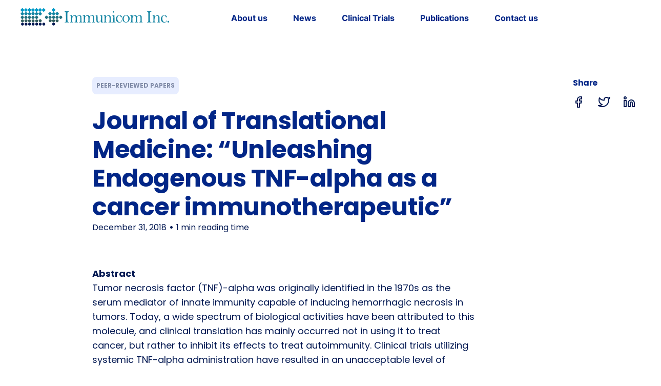

--- FILE ---
content_type: text/html; charset=UTF-8
request_url: https://immunicom.com/news/journal-of-translational-medicine-unleashing-endogenous-tnf-alpha-as-a-cancer-immunotherapeutic/
body_size: 13576
content:
<!DOCTYPE html>
<html lang="en-US">
<head><meta charset="UTF-8" /><script>if(navigator.userAgent.match(/MSIE|Internet Explorer/i)||navigator.userAgent.match(/Trident\/7\..*?rv:11/i)){var href=document.location.href;if(!href.match(/[?&]nowprocket/)){if(href.indexOf("?")==-1){if(href.indexOf("#")==-1){document.location.href=href+"?nowprocket=1"}else{document.location.href=href.replace("#","?nowprocket=1#")}}else{if(href.indexOf("#")==-1){document.location.href=href+"&nowprocket=1"}else{document.location.href=href.replace("#","&nowprocket=1#")}}}}</script><script>class RocketLazyLoadScripts{constructor(){this.v="1.2.4",this.triggerEvents=["keydown","mousedown","mousemove","touchmove","touchstart","touchend","wheel"],this.userEventHandler=this._triggerListener.bind(this),this.touchStartHandler=this._onTouchStart.bind(this),this.touchMoveHandler=this._onTouchMove.bind(this),this.touchEndHandler=this._onTouchEnd.bind(this),this.clickHandler=this._onClick.bind(this),this.interceptedClicks=[],window.addEventListener("pageshow",t=>{this.persisted=t.persisted}),window.addEventListener("DOMContentLoaded",()=>{this._preconnect3rdParties()}),this.delayedScripts={normal:[],async:[],defer:[]},this.trash=[],this.allJQueries=[]}_addUserInteractionListener(t){if(document.hidden){t._triggerListener();return}this.triggerEvents.forEach(e=>window.addEventListener(e,t.userEventHandler,{passive:!0})),window.addEventListener("touchstart",t.touchStartHandler,{passive:!0}),window.addEventListener("mousedown",t.touchStartHandler),document.addEventListener("visibilitychange",t.userEventHandler)}_removeUserInteractionListener(){this.triggerEvents.forEach(t=>window.removeEventListener(t,this.userEventHandler,{passive:!0})),document.removeEventListener("visibilitychange",this.userEventHandler)}_onTouchStart(t){"HTML"!==t.target.tagName&&(window.addEventListener("touchend",this.touchEndHandler),window.addEventListener("mouseup",this.touchEndHandler),window.addEventListener("touchmove",this.touchMoveHandler,{passive:!0}),window.addEventListener("mousemove",this.touchMoveHandler),t.target.addEventListener("click",this.clickHandler),this._renameDOMAttribute(t.target,"onclick","rocket-onclick"),this._pendingClickStarted())}_onTouchMove(t){window.removeEventListener("touchend",this.touchEndHandler),window.removeEventListener("mouseup",this.touchEndHandler),window.removeEventListener("touchmove",this.touchMoveHandler,{passive:!0}),window.removeEventListener("mousemove",this.touchMoveHandler),t.target.removeEventListener("click",this.clickHandler),this._renameDOMAttribute(t.target,"rocket-onclick","onclick"),this._pendingClickFinished()}_onTouchEnd(){window.removeEventListener("touchend",this.touchEndHandler),window.removeEventListener("mouseup",this.touchEndHandler),window.removeEventListener("touchmove",this.touchMoveHandler,{passive:!0}),window.removeEventListener("mousemove",this.touchMoveHandler)}_onClick(t){t.target.removeEventListener("click",this.clickHandler),this._renameDOMAttribute(t.target,"rocket-onclick","onclick"),this.interceptedClicks.push(t),t.preventDefault(),t.stopPropagation(),t.stopImmediatePropagation(),this._pendingClickFinished()}_replayClicks(){window.removeEventListener("touchstart",this.touchStartHandler,{passive:!0}),window.removeEventListener("mousedown",this.touchStartHandler),this.interceptedClicks.forEach(t=>{t.target.dispatchEvent(new MouseEvent("click",{view:t.view,bubbles:!0,cancelable:!0}))})}_waitForPendingClicks(){return new Promise(t=>{this._isClickPending?this._pendingClickFinished=t:t()})}_pendingClickStarted(){this._isClickPending=!0}_pendingClickFinished(){this._isClickPending=!1}_renameDOMAttribute(t,e,r){t.hasAttribute&&t.hasAttribute(e)&&(event.target.setAttribute(r,event.target.getAttribute(e)),event.target.removeAttribute(e))}_triggerListener(){this._removeUserInteractionListener(this),"loading"===document.readyState?document.addEventListener("DOMContentLoaded",this._loadEverythingNow.bind(this)):this._loadEverythingNow()}_preconnect3rdParties(){let t=[];document.querySelectorAll("script[type=rocketlazyloadscript][data-rocket-src]").forEach(e=>{let r=e.getAttribute("data-rocket-src");if(r&&0!==r.indexOf("data:")){0===r.indexOf("//")&&(r=location.protocol+r);try{let i=new URL(r).origin;i!==location.origin&&t.push({src:i,crossOrigin:e.crossOrigin||"module"===e.getAttribute("data-rocket-type")})}catch(n){}}}),t=[...new Map(t.map(t=>[JSON.stringify(t),t])).values()],this._batchInjectResourceHints(t,"preconnect")}async _loadEverythingNow(){this.lastBreath=Date.now(),this._delayEventListeners(),this._delayJQueryReady(this),this._handleDocumentWrite(),this._registerAllDelayedScripts(),this._preloadAllScripts(),await this._loadScriptsFromList(this.delayedScripts.normal),await this._loadScriptsFromList(this.delayedScripts.defer),await this._loadScriptsFromList(this.delayedScripts.async);try{await this._triggerDOMContentLoaded(),await this._pendingWebpackRequests(this),await this._triggerWindowLoad()}catch(t){console.error(t)}window.dispatchEvent(new Event("rocket-allScriptsLoaded")),this._waitForPendingClicks().then(()=>{this._replayClicks()}),this._emptyTrash()}_registerAllDelayedScripts(){document.querySelectorAll("script[type=rocketlazyloadscript]").forEach(t=>{t.hasAttribute("data-rocket-src")?t.hasAttribute("async")&&!1!==t.async?this.delayedScripts.async.push(t):t.hasAttribute("defer")&&!1!==t.defer||"module"===t.getAttribute("data-rocket-type")?this.delayedScripts.defer.push(t):this.delayedScripts.normal.push(t):this.delayedScripts.normal.push(t)})}async _transformScript(t){if(await this._littleBreath(),!0===t.noModule&&"noModule"in HTMLScriptElement.prototype){t.setAttribute("data-rocket-status","skipped");return}return new Promise(navigator.userAgent.indexOf("Firefox/")>0||""===navigator.vendor?e=>{let r=document.createElement("script");[...t.attributes].forEach(t=>{let e=t.nodeName;"type"!==e&&("data-rocket-type"===e&&(e="type"),"data-rocket-src"===e&&(e="src"),r.setAttribute(e,t.nodeValue))}),t.text&&(r.text=t.text),r.hasAttribute("src")?(r.addEventListener("load",e),r.addEventListener("error",e)):(r.text=t.text,e());try{t.parentNode.replaceChild(r,t)}catch(i){e()}}:e=>{function r(){t.setAttribute("data-rocket-status","failed"),e()}try{let i=t.getAttribute("data-rocket-type"),n=t.getAttribute("data-rocket-src");i?(t.type=i,t.removeAttribute("data-rocket-type")):t.removeAttribute("type"),t.addEventListener("load",function r(){t.setAttribute("data-rocket-status","executed"),e()}),t.addEventListener("error",r),n?(t.removeAttribute("data-rocket-src"),t.src=n):t.src="data:text/javascript;base64,"+window.btoa(unescape(encodeURIComponent(t.text)))}catch(s){r()}})}async _loadScriptsFromList(t){let e=t.shift();return e&&e.isConnected?(await this._transformScript(e),this._loadScriptsFromList(t)):Promise.resolve()}_preloadAllScripts(){this._batchInjectResourceHints([...this.delayedScripts.normal,...this.delayedScripts.defer,...this.delayedScripts.async],"preload")}_batchInjectResourceHints(t,e){var r=document.createDocumentFragment();t.forEach(t=>{let i=t.getAttribute&&t.getAttribute("data-rocket-src")||t.src;if(i){let n=document.createElement("link");n.href=i,n.rel=e,"preconnect"!==e&&(n.as="script"),t.getAttribute&&"module"===t.getAttribute("data-rocket-type")&&(n.crossOrigin=!0),t.crossOrigin&&(n.crossOrigin=t.crossOrigin),t.integrity&&(n.integrity=t.integrity),r.appendChild(n),this.trash.push(n)}}),document.head.appendChild(r)}_delayEventListeners(){let t={};function e(e,r){!function e(r){!t[r]&&(t[r]={originalFunctions:{add:r.addEventListener,remove:r.removeEventListener},eventsToRewrite:[]},r.addEventListener=function(){arguments[0]=i(arguments[0]),t[r].originalFunctions.add.apply(r,arguments)},r.removeEventListener=function(){arguments[0]=i(arguments[0]),t[r].originalFunctions.remove.apply(r,arguments)});function i(e){return t[r].eventsToRewrite.indexOf(e)>=0?"rocket-"+e:e}}(e),t[e].eventsToRewrite.push(r)}function r(t,e){let r=t[e];Object.defineProperty(t,e,{get:()=>r||function(){},set(i){t["rocket"+e]=r=i}})}e(document,"DOMContentLoaded"),e(window,"DOMContentLoaded"),e(window,"load"),e(window,"pageshow"),e(document,"readystatechange"),r(document,"onreadystatechange"),r(window,"onload"),r(window,"onpageshow")}_delayJQueryReady(t){let e;function r(t){return t.split(" ").map(t=>"load"===t||0===t.indexOf("load.")?"rocket-jquery-load":t).join(" ")}function i(i){if(i&&i.fn&&!t.allJQueries.includes(i)){i.fn.ready=i.fn.init.prototype.ready=function(e){return t.domReadyFired?e.bind(document)(i):document.addEventListener("rocket-DOMContentLoaded",()=>e.bind(document)(i)),i([])};let n=i.fn.on;i.fn.on=i.fn.init.prototype.on=function(){return this[0]===window&&("string"==typeof arguments[0]||arguments[0]instanceof String?arguments[0]=r(arguments[0]):"object"==typeof arguments[0]&&Object.keys(arguments[0]).forEach(t=>{let e=arguments[0][t];delete arguments[0][t],arguments[0][r(t)]=e})),n.apply(this,arguments),this},t.allJQueries.push(i)}e=i}i(window.jQuery),Object.defineProperty(window,"jQuery",{get:()=>e,set(t){i(t)}})}async _pendingWebpackRequests(t){let e=document.querySelector("script[data-webpack]");async function r(){return new Promise(t=>{e.addEventListener("load",t),e.addEventListener("error",t)})}e&&(await r(),await t._requestAnimFrame(),await t._pendingWebpackRequests(t))}async _triggerDOMContentLoaded(){this.domReadyFired=!0,await this._littleBreath(),document.dispatchEvent(new Event("rocket-DOMContentLoaded")),await this._littleBreath(),window.dispatchEvent(new Event("rocket-DOMContentLoaded")),await this._littleBreath(),document.dispatchEvent(new Event("rocket-readystatechange")),await this._littleBreath(),document.rocketonreadystatechange&&document.rocketonreadystatechange()}async _triggerWindowLoad(){await this._littleBreath(),window.dispatchEvent(new Event("rocket-load")),await this._littleBreath(),window.rocketonload&&window.rocketonload(),await this._littleBreath(),this.allJQueries.forEach(t=>t(window).trigger("rocket-jquery-load")),await this._littleBreath();let t=new Event("rocket-pageshow");t.persisted=this.persisted,window.dispatchEvent(t),await this._littleBreath(),window.rocketonpageshow&&window.rocketonpageshow({persisted:this.persisted})}_handleDocumentWrite(){let t=new Map;document.write=document.writeln=function(e){let r=document.currentScript;r||console.error("WPRocket unable to document.write this: "+e);let i=document.createRange(),n=r.parentElement,s=t.get(r);void 0===s&&(s=r.nextSibling,t.set(r,s));let a=document.createDocumentFragment();i.setStart(a,0),a.appendChild(i.createContextualFragment(e)),n.insertBefore(a,s)}}async _littleBreath(){Date.now()-this.lastBreath>45&&(await this._requestAnimFrame(),this.lastBreath=Date.now())}async _requestAnimFrame(){return document.hidden?new Promise(t=>setTimeout(t)):new Promise(t=>requestAnimationFrame(t))}_emptyTrash(){this.trash.forEach(t=>t.remove())}static run(){let t=new RocketLazyLoadScripts;t._addUserInteractionListener(t)}}RocketLazyLoadScripts.run();</script>
	<!-- Google Tag Manager -->
<script type="rocketlazyloadscript">(function(w,d,s,l,i){w[l]=w[l]||[];w[l].push({'gtm.start':
new Date().getTime(),event:'gtm.js'});var f=d.getElementsByTagName(s)[0],
j=d.createElement(s),dl=l!='dataLayer'?'&l='+l:'';j.async=true;j.src=
'https://www.googletagmanager.com/gtm.js?id='+i+dl;f.parentNode.insertBefore(j,f);
})(window,document,'script','dataLayer','GTM-T4LW892');</script>
<!-- End Google Tag Manager -->

<!-- Responsive -->
<meta content="width=device-width, initial-scale=1.0" name="viewport">

<!-- Remove IE's ability to use compatibility mode -->
<meta http-equiv="X-UA-Compatible" content="IE=edge" />

<!-- Correct type -->


<!-- Disable phone formatin on safari -->
<meta name="format-detection" content="telephone=no">

<!-- Speed up fetching of external assets -->
<link rel="dns-prefetch" href="//fonts.googleapis.com">
<link rel="dns-prefetch" href="//ajax.googleapis.com">
<link rel="dns-prefetch" href="//www.google-analytics.com">

<!-- Win phone Meta -->
<meta name="application-name" content="Immunicom"/>

<!-- Apple -->
<meta name="apple-mobile-web-app-title" content="Immunicom">
<meta name="apple-mobile-web-app-capable" content="yes">
<link rel="apple-touch-startup-image" href="https://immunicom.com/wp-content/themes/immunicom/public/favicon.svg">

<!-- General -->
<link rel="shortcut icon" href="https://immunicom.com/wp-content/themes/immunicom/public/favicon.svg" /><meta name='robots' content='index, follow, max-image-preview:large, max-snippet:-1, max-video-preview:-1' />

	<!-- This site is optimized with the Yoast SEO plugin v21.5 - https://yoast.com/wordpress/plugins/seo/ -->
	<title>Journal of Translational Medicine: &quot;Unleashing Endogenous TNF-alpha as a cancer immunotherapeutic&quot; - Immunicom</title>
	<link rel="canonical" href="https://immunicom.com/news/journal-of-translational-medicine-unleashing-endogenous-tnf-alpha-as-a-cancer-immunotherapeutic/" />
	<meta property="og:locale" content="en_US" />
	<meta property="og:type" content="article" />
	<meta property="og:title" content="Journal of Translational Medicine: &quot;Unleashing Endogenous TNF-alpha as a cancer immunotherapeutic&quot; - Immunicom" />
	<meta property="og:url" content="https://immunicom.com/news/journal-of-translational-medicine-unleashing-endogenous-tnf-alpha-as-a-cancer-immunotherapeutic/" />
	<meta property="og:site_name" content="Immunicom" />
	<meta property="article:modified_time" content="2022-10-04T22:03:41+00:00" />
	<meta name="twitter:card" content="summary_large_image" />
	<script type="application/ld+json" class="yoast-schema-graph">{"@context":"https://schema.org","@graph":[{"@type":"WebPage","@id":"https://immunicom.com/news/journal-of-translational-medicine-unleashing-endogenous-tnf-alpha-as-a-cancer-immunotherapeutic/","url":"https://immunicom.com/news/journal-of-translational-medicine-unleashing-endogenous-tnf-alpha-as-a-cancer-immunotherapeutic/","name":"Journal of Translational Medicine: \"Unleashing Endogenous TNF-alpha as a cancer immunotherapeutic\" - Immunicom","isPartOf":{"@id":"https://immunicom.com/#website"},"datePublished":"2018-12-31T02:35:00+00:00","dateModified":"2022-10-04T22:03:41+00:00","breadcrumb":{"@id":"https://immunicom.com/news/journal-of-translational-medicine-unleashing-endogenous-tnf-alpha-as-a-cancer-immunotherapeutic/#breadcrumb"},"inLanguage":"en-US","potentialAction":[{"@type":"ReadAction","target":["https://immunicom.com/news/journal-of-translational-medicine-unleashing-endogenous-tnf-alpha-as-a-cancer-immunotherapeutic/"]}]},{"@type":"BreadcrumbList","@id":"https://immunicom.com/news/journal-of-translational-medicine-unleashing-endogenous-tnf-alpha-as-a-cancer-immunotherapeutic/#breadcrumb","itemListElement":[{"@type":"ListItem","position":1,"name":"Home","item":"https://immunicom.com/"},{"@type":"ListItem","position":2,"name":"News","item":"https://immunicom.com/news/"},{"@type":"ListItem","position":3,"name":"Journal of Translational Medicine: &#8220;Unleashing Endogenous TNF-alpha as a cancer immunotherapeutic&#8221;"}]},{"@type":"WebSite","@id":"https://immunicom.com/#website","url":"https://immunicom.com/","name":"Immunicom","description":"Immunotherapy For Cancer","potentialAction":[{"@type":"SearchAction","target":{"@type":"EntryPoint","urlTemplate":"https://immunicom.com/?s={search_term_string}"},"query-input":"required name=search_term_string"}],"inLanguage":"en-US"}]}</script>
	<!-- / Yoast SEO plugin. -->



<style>
img.wp-smiley,
img.emoji {
	display: inline !important;
	border: none !important;
	box-shadow: none !important;
	height: 1em !important;
	width: 1em !important;
	margin: 0 0.07em !important;
	vertical-align: -0.1em !important;
	background: none !important;
	padding: 0 !important;
}
</style>
	<link rel='stylesheet' id='wp-block-library-css' href='https://immunicom.com/wp-includes/css/dist/block-library/style.min.css?ver=c1797a9ee47518382cd1b88eca118e70' media='all' />
<link rel='stylesheet' id='immunicom-block-style-css' href='https://immunicom.com/wp-content/themes/immunicom/public/applicationBlocks-9e29c8839a0a245e078b.css?ver=1.2.3' media='all' />
<style id='classic-theme-styles-inline-css'>
/*! This file is auto-generated */
.wp-block-button__link{color:#fff;background-color:#32373c;border-radius:9999px;box-shadow:none;text-decoration:none;padding:calc(.667em + 2px) calc(1.333em + 2px);font-size:1.125em}.wp-block-file__button{background:#32373c;color:#fff;text-decoration:none}
</style>
<style id='global-styles-inline-css'>
body{--wp--preset--color--black: #000000;--wp--preset--color--cyan-bluish-gray: #abb8c3;--wp--preset--color--white: #FFFFFF;--wp--preset--color--pale-pink: #f78da7;--wp--preset--color--vivid-red: #cf2e2e;--wp--preset--color--luminous-vivid-orange: #ff6900;--wp--preset--color--luminous-vivid-amber: #fcb900;--wp--preset--color--light-green-cyan: #7bdcb5;--wp--preset--color--vivid-green-cyan: #00d084;--wp--preset--color--pale-cyan-blue: #8ed1fc;--wp--preset--color--vivid-cyan-blue: #0693e3;--wp--preset--color--vivid-purple: #9b51e0;--wp--preset--color--primary: #022687;--wp--preset--color--maiden: #0332B2;--wp--preset--color--stratos: #011751;--wp--preset--color--secondary: #05A8AA;--wp--preset--color--caribbean: #06BDBF;--wp--preset--color--iceberg: #E6F6F7;--wp--preset--color--mosque: #036566;--wp--preset--color--tertiary: #FBA100;--wp--preset--color--golden: #FFC660;--wp--preset--color--zircon: #F2F6FF;--wp--preset--color--zumbul: #E7EDFF;--wp--preset--color--ghost: #CDD1DC;--wp--preset--color--manatee: #808BA8;--wp--preset--color--fiord: #4D5D82;--wp--preset--color--space: #333940;--wp--preset--color--amaranth: #ED254E;--wp--preset--color--quake: #23282D;--wp--preset--color--smoke: #6C7580;--wp--preset--color--transparent: transparent;--wp--preset--gradient--vivid-cyan-blue-to-vivid-purple: linear-gradient(135deg,rgba(6,147,227,1) 0%,rgb(155,81,224) 100%);--wp--preset--gradient--light-green-cyan-to-vivid-green-cyan: linear-gradient(135deg,rgb(122,220,180) 0%,rgb(0,208,130) 100%);--wp--preset--gradient--luminous-vivid-amber-to-luminous-vivid-orange: linear-gradient(135deg,rgba(252,185,0,1) 0%,rgba(255,105,0,1) 100%);--wp--preset--gradient--luminous-vivid-orange-to-vivid-red: linear-gradient(135deg,rgba(255,105,0,1) 0%,rgb(207,46,46) 100%);--wp--preset--gradient--very-light-gray-to-cyan-bluish-gray: linear-gradient(135deg,rgb(238,238,238) 0%,rgb(169,184,195) 100%);--wp--preset--gradient--cool-to-warm-spectrum: linear-gradient(135deg,rgb(74,234,220) 0%,rgb(151,120,209) 20%,rgb(207,42,186) 40%,rgb(238,44,130) 60%,rgb(251,105,98) 80%,rgb(254,248,76) 100%);--wp--preset--gradient--blush-light-purple: linear-gradient(135deg,rgb(255,206,236) 0%,rgb(152,150,240) 100%);--wp--preset--gradient--blush-bordeaux: linear-gradient(135deg,rgb(254,205,165) 0%,rgb(254,45,45) 50%,rgb(107,0,62) 100%);--wp--preset--gradient--luminous-dusk: linear-gradient(135deg,rgb(255,203,112) 0%,rgb(199,81,192) 50%,rgb(65,88,208) 100%);--wp--preset--gradient--pale-ocean: linear-gradient(135deg,rgb(255,245,203) 0%,rgb(182,227,212) 50%,rgb(51,167,181) 100%);--wp--preset--gradient--electric-grass: linear-gradient(135deg,rgb(202,248,128) 0%,rgb(113,206,126) 100%);--wp--preset--gradient--midnight: linear-gradient(135deg,rgb(2,3,129) 0%,rgb(40,116,252) 100%);--wp--preset--font-size--small: 13px;--wp--preset--font-size--medium: 20px;--wp--preset--font-size--large: 36px;--wp--preset--font-size--x-large: 42px;--wp--preset--spacing--20: 0.44rem;--wp--preset--spacing--30: 0.67rem;--wp--preset--spacing--40: 1rem;--wp--preset--spacing--50: 1.5rem;--wp--preset--spacing--60: 2.25rem;--wp--preset--spacing--70: 3.38rem;--wp--preset--spacing--80: 5.06rem;--wp--preset--shadow--natural: 6px 6px 9px rgba(0, 0, 0, 0.2);--wp--preset--shadow--deep: 12px 12px 50px rgba(0, 0, 0, 0.4);--wp--preset--shadow--sharp: 6px 6px 0px rgba(0, 0, 0, 0.2);--wp--preset--shadow--outlined: 6px 6px 0px -3px rgba(255, 255, 255, 1), 6px 6px rgba(0, 0, 0, 1);--wp--preset--shadow--crisp: 6px 6px 0px rgba(0, 0, 0, 1);}:where(.is-layout-flex){gap: 0.5em;}:where(.is-layout-grid){gap: 0.5em;}body .is-layout-flow > .alignleft{float: left;margin-inline-start: 0;margin-inline-end: 2em;}body .is-layout-flow > .alignright{float: right;margin-inline-start: 2em;margin-inline-end: 0;}body .is-layout-flow > .aligncenter{margin-left: auto !important;margin-right: auto !important;}body .is-layout-constrained > .alignleft{float: left;margin-inline-start: 0;margin-inline-end: 2em;}body .is-layout-constrained > .alignright{float: right;margin-inline-start: 2em;margin-inline-end: 0;}body .is-layout-constrained > .aligncenter{margin-left: auto !important;margin-right: auto !important;}body .is-layout-constrained > :where(:not(.alignleft):not(.alignright):not(.alignfull)){max-width: var(--wp--style--global--content-size);margin-left: auto !important;margin-right: auto !important;}body .is-layout-constrained > .alignwide{max-width: var(--wp--style--global--wide-size);}body .is-layout-flex{display: flex;}body .is-layout-flex{flex-wrap: wrap;align-items: center;}body .is-layout-flex > *{margin: 0;}body .is-layout-grid{display: grid;}body .is-layout-grid > *{margin: 0;}:where(.wp-block-columns.is-layout-flex){gap: 2em;}:where(.wp-block-columns.is-layout-grid){gap: 2em;}:where(.wp-block-post-template.is-layout-flex){gap: 1.25em;}:where(.wp-block-post-template.is-layout-grid){gap: 1.25em;}.has-black-color{color: var(--wp--preset--color--black) !important;}.has-cyan-bluish-gray-color{color: var(--wp--preset--color--cyan-bluish-gray) !important;}.has-white-color{color: var(--wp--preset--color--white) !important;}.has-pale-pink-color{color: var(--wp--preset--color--pale-pink) !important;}.has-vivid-red-color{color: var(--wp--preset--color--vivid-red) !important;}.has-luminous-vivid-orange-color{color: var(--wp--preset--color--luminous-vivid-orange) !important;}.has-luminous-vivid-amber-color{color: var(--wp--preset--color--luminous-vivid-amber) !important;}.has-light-green-cyan-color{color: var(--wp--preset--color--light-green-cyan) !important;}.has-vivid-green-cyan-color{color: var(--wp--preset--color--vivid-green-cyan) !important;}.has-pale-cyan-blue-color{color: var(--wp--preset--color--pale-cyan-blue) !important;}.has-vivid-cyan-blue-color{color: var(--wp--preset--color--vivid-cyan-blue) !important;}.has-vivid-purple-color{color: var(--wp--preset--color--vivid-purple) !important;}.has-black-background-color{background-color: var(--wp--preset--color--black) !important;}.has-cyan-bluish-gray-background-color{background-color: var(--wp--preset--color--cyan-bluish-gray) !important;}.has-white-background-color{background-color: var(--wp--preset--color--white) !important;}.has-pale-pink-background-color{background-color: var(--wp--preset--color--pale-pink) !important;}.has-vivid-red-background-color{background-color: var(--wp--preset--color--vivid-red) !important;}.has-luminous-vivid-orange-background-color{background-color: var(--wp--preset--color--luminous-vivid-orange) !important;}.has-luminous-vivid-amber-background-color{background-color: var(--wp--preset--color--luminous-vivid-amber) !important;}.has-light-green-cyan-background-color{background-color: var(--wp--preset--color--light-green-cyan) !important;}.has-vivid-green-cyan-background-color{background-color: var(--wp--preset--color--vivid-green-cyan) !important;}.has-pale-cyan-blue-background-color{background-color: var(--wp--preset--color--pale-cyan-blue) !important;}.has-vivid-cyan-blue-background-color{background-color: var(--wp--preset--color--vivid-cyan-blue) !important;}.has-vivid-purple-background-color{background-color: var(--wp--preset--color--vivid-purple) !important;}.has-black-border-color{border-color: var(--wp--preset--color--black) !important;}.has-cyan-bluish-gray-border-color{border-color: var(--wp--preset--color--cyan-bluish-gray) !important;}.has-white-border-color{border-color: var(--wp--preset--color--white) !important;}.has-pale-pink-border-color{border-color: var(--wp--preset--color--pale-pink) !important;}.has-vivid-red-border-color{border-color: var(--wp--preset--color--vivid-red) !important;}.has-luminous-vivid-orange-border-color{border-color: var(--wp--preset--color--luminous-vivid-orange) !important;}.has-luminous-vivid-amber-border-color{border-color: var(--wp--preset--color--luminous-vivid-amber) !important;}.has-light-green-cyan-border-color{border-color: var(--wp--preset--color--light-green-cyan) !important;}.has-vivid-green-cyan-border-color{border-color: var(--wp--preset--color--vivid-green-cyan) !important;}.has-pale-cyan-blue-border-color{border-color: var(--wp--preset--color--pale-cyan-blue) !important;}.has-vivid-cyan-blue-border-color{border-color: var(--wp--preset--color--vivid-cyan-blue) !important;}.has-vivid-purple-border-color{border-color: var(--wp--preset--color--vivid-purple) !important;}.has-vivid-cyan-blue-to-vivid-purple-gradient-background{background: var(--wp--preset--gradient--vivid-cyan-blue-to-vivid-purple) !important;}.has-light-green-cyan-to-vivid-green-cyan-gradient-background{background: var(--wp--preset--gradient--light-green-cyan-to-vivid-green-cyan) !important;}.has-luminous-vivid-amber-to-luminous-vivid-orange-gradient-background{background: var(--wp--preset--gradient--luminous-vivid-amber-to-luminous-vivid-orange) !important;}.has-luminous-vivid-orange-to-vivid-red-gradient-background{background: var(--wp--preset--gradient--luminous-vivid-orange-to-vivid-red) !important;}.has-very-light-gray-to-cyan-bluish-gray-gradient-background{background: var(--wp--preset--gradient--very-light-gray-to-cyan-bluish-gray) !important;}.has-cool-to-warm-spectrum-gradient-background{background: var(--wp--preset--gradient--cool-to-warm-spectrum) !important;}.has-blush-light-purple-gradient-background{background: var(--wp--preset--gradient--blush-light-purple) !important;}.has-blush-bordeaux-gradient-background{background: var(--wp--preset--gradient--blush-bordeaux) !important;}.has-luminous-dusk-gradient-background{background: var(--wp--preset--gradient--luminous-dusk) !important;}.has-pale-ocean-gradient-background{background: var(--wp--preset--gradient--pale-ocean) !important;}.has-electric-grass-gradient-background{background: var(--wp--preset--gradient--electric-grass) !important;}.has-midnight-gradient-background{background: var(--wp--preset--gradient--midnight) !important;}.has-small-font-size{font-size: var(--wp--preset--font-size--small) !important;}.has-medium-font-size{font-size: var(--wp--preset--font-size--medium) !important;}.has-large-font-size{font-size: var(--wp--preset--font-size--large) !important;}.has-x-large-font-size{font-size: var(--wp--preset--font-size--x-large) !important;}
.wp-block-navigation a:where(:not(.wp-element-button)){color: inherit;}
:where(.wp-block-post-template.is-layout-flex){gap: 1.25em;}:where(.wp-block-post-template.is-layout-grid){gap: 1.25em;}
:where(.wp-block-columns.is-layout-flex){gap: 2em;}:where(.wp-block-columns.is-layout-grid){gap: 2em;}
.wp-block-pullquote{font-size: 1.5em;line-height: 1.6;}
</style>
<link rel='stylesheet' id='immunicom-theme-styles-css' href='https://immunicom.com/wp-content/themes/immunicom/public/application-9e29c8839a0a245e078b.css?ver=1.2.3' media='all' />
<link rel="https://api.w.org/" href="https://immunicom.com/wp-json/" /><link rel="alternate" type="application/json" href="https://immunicom.com/wp-json/wp/v2/news/789" /><link rel="EditURI" type="application/rsd+xml" title="RSD" href="https://immunicom.com/xmlrpc.php?rsd" />

<link rel='shortlink' href='https://immunicom.com/?p=789' />
<link rel="alternate" type="application/json+oembed" href="https://immunicom.com/wp-json/oembed/1.0/embed?url=https%3A%2F%2Fimmunicom.com%2Fnews%2Fjournal-of-translational-medicine-unleashing-endogenous-tnf-alpha-as-a-cancer-immunotherapeutic%2F" />
<link rel="alternate" type="text/xml+oembed" href="https://immunicom.com/wp-json/oembed/1.0/embed?url=https%3A%2F%2Fimmunicom.com%2Fnews%2Fjournal-of-translational-medicine-unleashing-endogenous-tnf-alpha-as-a-cancer-immunotherapeutic%2F&#038;format=xml" />
<link rel="icon" href="https://immunicom.com/wp-content/uploads/2022/03/cropped-favicon-32x32.png" sizes="32x32" />
<link rel="icon" href="https://immunicom.com/wp-content/uploads/2022/03/cropped-favicon-192x192.png" sizes="192x192" />
<link rel="apple-touch-icon" href="https://immunicom.com/wp-content/uploads/2022/03/cropped-favicon-180x180.png" />
<meta name="msapplication-TileImage" content="https://immunicom.com/wp-content/uploads/2022/03/cropped-favicon-270x270.png" />
<noscript><style id="rocket-lazyload-nojs-css">.rll-youtube-player, [data-lazy-src]{display:none !important;}</style></noscript></head>
<body class="news-template-default single single-news postid-789">

<!-- Google Tag Manager (noscript) -->
<noscript><iframe src="https://www.googletagmanager.com/ns.html?id=GTM-T4LW892"
height="0" width="0" style="display:none;visibility:hidden"></iframe></noscript>
<!-- End Google Tag Manager (noscript) --><header class="layout-three-columns header">
	<div class="layout-three-columns__wrap header__wrap">

					<div class="layout-three-columns__column header__column header__column--left">
				<div class="header__logo"><a
	class="logo"
	href="https://immunicom.com"
>
	<img
 src="data:image/svg+xml,%3Csvg%20xmlns='http://www.w3.org/2000/svg'%20viewBox='0%200%200%200'%3E%3C/svg%3E"
	alt="Immunicom"
	title="Immunicom"
	class="logo__img"
 data-lazy-src="https://immunicom.com/wp-content/themes/immunicom/public/logo.svg"	/><noscript><img
	src="https://immunicom.com/wp-content/themes/immunicom/public/logo.svg"
	alt="Immunicom"
	title="Immunicom"
	class="logo__img"
	/></noscript>
</a>
</div>			</div>
		
					<div class="layout-three-columns__column header__column header__column--center">
				<div class="header__menu"><ul class="menu-horizontal js-main-menu"><li class="menu-horizontal__item js-menu-item menu-horizontal__item--has-children menu-horizontal__item--38 menu-horizontal__item-type--post_type menu-horizontal__item-object-type--page"><a href="https://immunicom.com/about/" aria-expanded="false" class="menu-horizontal__link js-main-menu-link"><span class="menu-horizontal__link-text">About us</span></a>
	<ul class="menu-horizontal__sub-menu menu-horizontal__sub-menu--1 js-submenu">
    <li class="menu-horizontal__sub-menu-item menu-horizontal__sub-menu-item--1 menu-horizontal__item--153 menu-horizontal__item-type--post_type menu-horizontal__item-object-type--page"><a href="https://immunicom.com/leadership/" class="menu-horizontal__sub-menu-link js-main-menu-link"><span class="menu-horizontal__sub-menu-link-text">Leadership</span></a></li>
    <li class="menu-horizontal__sub-menu-item menu-horizontal__sub-menu-item--1 menu-horizontal__item--244 menu-horizontal__item-type--post_type menu-horizontal__item-object-type--page"><a href="https://immunicom.com/history/" class="menu-horizontal__sub-menu-link js-main-menu-link"><span class="menu-horizontal__sub-menu-link-text">History</span></a></li>
</ul>
</li>
<li class="menu-horizontal__item js-menu-item menu-horizontal__item--1415 menu-horizontal__item-type--post_type menu-horizontal__item-object-type--page"><a href="https://immunicom.com/news-and-media/" class="menu-horizontal__link js-main-menu-link"><span class="menu-horizontal__link-text">News</span></a></li>
<li class="menu-horizontal__item js-menu-item menu-horizontal__item--965 menu-horizontal__item-type--post_type menu-horizontal__item-object-type--page"><a href="https://immunicom.com/clinical-trials/" class="menu-horizontal__link js-main-menu-link"><span class="menu-horizontal__link-text">Clinical Trials</span></a></li>
<li class="menu-horizontal__item js-menu-item menu-horizontal__item--1121 menu-horizontal__item-type--post_type menu-horizontal__item-object-type--page"><a href="https://immunicom.com/publications/" class="menu-horizontal__link js-main-menu-link"><span class="menu-horizontal__link-text">Publications</span></a></li>
<li class="menu-horizontal__item js-menu-item menu-horizontal__item--975 menu-horizontal__item-type--post_type menu-horizontal__item-object-type--page"><a href="https://immunicom.com/contact-us/" class="menu-horizontal__link js-main-menu-link"><span class="menu-horizontal__link-text">Contact us</span></a></li>
</ul></div>			</div>
		
					<div class="layout-three-columns__column header__column header__column--right">
				<div class="header__language-switcher"></div><button class="hamburger js-hamburger">
	<span class="hamburger__wrap">
		<span class="hamburger__line hamburger__line--1"></span>
		<span class="hamburger__line hamburger__line--2"></span>
		<span class="hamburger__line hamburger__line--3"></span>
	</span>
</button>			</div>
		
	</div>
</header><div
	class="drawer js-drawer drawer__position--left"
	data-trigger="js-hamburger"
	data-overlay="js-page-overlay"
>
	<div class="drawer__menu"><ul class="menu-vertical"><li class="menu-vertical__item js-menu-item menu-vertical__item--has-children menu-vertical__item--38 menu-vertical__item-type--post_type menu-vertical__item-object-type--page"><a href="https://immunicom.com/about/" aria-expanded="false" class="menu-vertical__link"><span class="menu-vertical__link-text">About us</span></a>
	<ul class="menu-vertical__sub-menu menu-vertical__sub-menu--1 js-submenu">
    <li class="menu-vertical__sub-menu-item menu-vertical__sub-menu-item--1 menu-vertical__item--153 menu-vertical__item-type--post_type menu-vertical__item-object-type--page"><a href="https://immunicom.com/leadership/" class="menu-vertical__sub-menu-link"><span class="menu-vertical__sub-menu-link-text">Leadership</span></a></li>
    <li class="menu-vertical__sub-menu-item menu-vertical__sub-menu-item--1 menu-vertical__item--244 menu-vertical__item-type--post_type menu-vertical__item-object-type--page"><a href="https://immunicom.com/history/" class="menu-vertical__sub-menu-link"><span class="menu-vertical__sub-menu-link-text">History</span></a></li>
</ul>
</li>
<li class="menu-vertical__item js-menu-item menu-vertical__item--1415 menu-vertical__item-type--post_type menu-vertical__item-object-type--page"><a href="https://immunicom.com/news-and-media/" class="menu-vertical__link"><span class="menu-vertical__link-text">News</span></a></li>
<li class="menu-vertical__item js-menu-item menu-vertical__item--965 menu-vertical__item-type--post_type menu-vertical__item-object-type--page"><a href="https://immunicom.com/clinical-trials/" class="menu-vertical__link"><span class="menu-vertical__link-text">Clinical Trials</span></a></li>
<li class="menu-vertical__item js-menu-item menu-vertical__item--1121 menu-vertical__item-type--post_type menu-vertical__item-object-type--page"><a href="https://immunicom.com/publications/" class="menu-vertical__link"><span class="menu-vertical__link-text">Publications</span></a></li>
<li class="menu-vertical__item js-menu-item menu-vertical__item--975 menu-vertical__item-type--post_type menu-vertical__item-object-type--page"><a href="https://immunicom.com/contact-us/" class="menu-vertical__link"><span class="menu-vertical__link-text">Contact us</span></a></li>
</ul></div></div><div class="page-overlay"></div>
<main class="main-content">
<div class="layout single-layout single-layout--has-content-offset">
	<div class="layout__main single-layout__main">
					<div class="layout__header single-layout__header">
					<div class='single-layout__header-categories'>
	<div class="btn__wrap btn__align--left">
			<a
			href="https://immunicom.com/news-category/peer-reviewed-papers/"
			class="btn btn__color--zumbul btn__size--smaller btn__size-width--default"
			id=""
						title="PEER-REVIEWED PAPERS"
			aria-label=""
					>
										<span class="btn__content">
					PEER-REVIEWED PAPERS				</span>
					</a>
	</div>	</div>
	<h1 class="heading heading__color--primary heading__size--bigger heading__align--left    single-layout__heading-main">
		<div class="heading__content">
		<strong>Journal of Translational Medicine: &#8220;Unleashing Endogenous TNF-alpha as a cancer immunotherapeutic&#8221;</strong>	</div>
</h1><div class="post-meta post-meta">
<p class="paragraph paragraph__color--stratos paragraph__size--medium paragraph__align--left">
	December 31, 2018</p><p class="paragraph paragraph__color--stratos paragraph__size--medium paragraph__align--left">
	1 min reading time</p></div>			</div>
				<div class="layout__main-inner single-layout__main-inner">
			<div class="wrapper wrapper__bg-color  wrapper__spacing-bottom-large--40" >

	
			<div class="wrapper__container wrapper__container-width-large--default wrapper__gutter-large--default">
			<div class="wrapper__inner wrapper__width-large--12">
				<p class="paragraph paragraph__color--stratos paragraph__size--default paragraph__align--left   block-paragraph__paragraph">
	<strong>Abstract</strong> <br>Tumor necrosis factor (TNF)-alpha was originally identified in the 1970s as the serum mediator of innate immunity capable of inducing hemorrhagic necrosis in tumors. Today, a wide spectrum of biological activities have been attributed to this molecule, and clinical translation has mainly occurred not in using it to treat cancer, but rather to inhibit its effects to treat autoimmunity. Clinical trials utilizing systemic TNF-alpha administration have resulted in an unacceptable level of toxicities, which blocked its development. In contrast, localized administration of TNF-alpha in the form of isolated limb perfusion have yielded excellent results in soft tissue sarcomas. Here we describe a novel approach to leveraging the potent antineoplastic activities of TNF-alpha by enhancing activity of locally produced TNF-alpha through extracorporeal removal of soluble TNF-alpha receptors. Specifically, it is known that cancerous tissues are infiltrated with monocytes, T cells, and other cells capable of producing TNF-alpha. It is also known that tumors, as well as cells in the tumor microenvironment produce soluble TNF-alpha receptors. The authors believe that by selectively removing soluble TNF-alpha receptors local enhancement of endogenous TNF-alpha activity may provide for enhanced tumor cell death without associated systemic toxicities.</p>			</div>
		</div>
	</div>


<div class="wrapper wrapper__bg-color  wrapper__spacing-bottom-large--40" >

	
			<div class="wrapper__container wrapper__container-width-large--default wrapper__gutter-large--default">
			<div class="wrapper__inner wrapper__width-large--12">
				<div class="btn__wrap btn__align--left block-button__btn-wrap">
			<a
			href="https://link.springer.com/epdf/10.1186/s12967-018-1611-7?author_access_token=46AoIs_o43RzxxTVHYaDS2_BpE1tBhCbnbw3BuzI2RNyj6uoUjT4DwK_Q-g81pKxhsP2mD_Y3XsJ-tKwFIQsPAaGwiZ_DHgboM4oMXW-cVok5OFa_FoG4X-_wu9hm2Lh6Mn46tL5rsG2o7bUQpsCFA%3D%3D"
			class="btn btn__color--primary btn__size--default btn__size-width--default     block-button__btn"
			id=""
						title="Read More"
			aria-label=""
			target=_blank rel="noopener noreferrer" 		>
										<span class="btn__content">
					Read More				</span>
					</a>
	</div>			</div>
		</div>
	</div>
		</div>
			</div>
			<div class="layout__sidebar single-layout__sidebar">
			<h3 class="heading heading__color--primary heading__size--medium heading__align--left">
		<div class="heading__content">
		<strong>Share</strong>	</div>
</h3><ul class="social-links">
					<li class="social-links__item">
			<a class="social-links__link"
			   href="https://www.facebook.com/sharer/sharer.php?u=https://immunicom.com/news/journal-of-translational-medicine-unleashing-endogenous-tnf-alpha-as-a-cancer-immunotherapeutic/"
			   title="Facebook"
			   target="_blank" rel=&quot;noreferrer noopener&quot;>
				<i class="icon icon icon__color--stratos icon__facebook-icon social-links__icon">
	<svg width='24' height='24' viewBox='0 0 24 24' xmlns='http://www.w3.org/2000/svg'><path fill-rule='evenodd' clip-rule='evenodd' d='M17 2H14C11.2386 2 9 4.23858 9 7V10H6V14H9V22H13V14H16L17 10H13V7C13 6.44772 13.4477 6 14 6H17V2Z' stroke='currentColor' stroke-width='2' stroke-linecap='round' stroke-linejoin='round' /></svg></i>			</a>
		</li>
					<li class="social-links__item">
			<a class="social-links__link"
			   href="https://twitter.com/intent/tweet?text=%20-%20https://immunicom.com/news/journal-of-translational-medicine-unleashing-endogenous-tnf-alpha-as-a-cancer-immunotherapeutic/"
			   title="Twitter"
			   target="_blank" rel=&quot;noreferrer noopener&quot;>
				<i class="icon icon icon__color--stratos icon__twitter-icon social-links__icon">
	<svg width='24' height='24' viewBox='0 0 24 24' xmlns='http://www.w3.org/2000/svg'><path fill-rule='evenodd' clip-rule='evenodd' d='M23 3.00001C22.0424 3.67549 20.9821 4.19212 19.86 4.53001C18.6264 3.11155 16.6384 2.61412 14.8821 3.28446C13.1258 3.9548 11.9748 5.65031 12 7.53001V8.53001C8.43066 8.62256 5.05203 6.92198 3 4.00001C3 4.00001 -1 13 8 17C5.94053 18.398 3.48716 19.0989 1 19C10 24 21 19 21 7.50001C20.9991 7.22146 20.9723 6.9436 20.92 6.67001C21.9406 5.6635 22.6608 4.39272 23 3.00001Z' stroke='currentColor' stroke-width='2' stroke-linecap='round' stroke-linejoin='round' /></svg></i>			</a>
		</li>
					<li class="social-links__item">
			<a class="social-links__link"
			   href="https://www.linkedin.com/shareArticle?mini=true&#038;url=https://immunicom.com/news/journal-of-translational-medicine-unleashing-endogenous-tnf-alpha-as-a-cancer-immunotherapeutic/&#038;title="
			   title="Linkedin"
			   target="_blank" rel=&quot;noreferrer noopener&quot;>
				<i class="icon icon icon__color--stratos icon__linkedin-icon social-links__icon">
	<svg width='24' height='24' viewBox='0 0 24 24' xmlns='http://www.w3.org/2000/svg'><path d='M16 8C17.5913 8 19.1174 8.63214 20.2426 9.75736C21.3679 10.8826 22 12.4087 22 14V21H18V14C18 13.4696 17.7893 12.9609 17.4142 12.5858C17.0391 12.2107 16.5304 12 16 12C15.4696 12 14.9609 12.2107 14.5858 12.5858C14.2107 12.9609 14 13.4696 14 14V21H10V14C10 12.4087 10.6321 10.8826 11.7574 9.75736C12.8826 8.63214 14.4087 8 16 8V8Z' stroke='currentColor' stroke-width='2' stroke-linecap='round' stroke-linejoin='round' /><path d='M6 9H2V21H6V9Z' stroke='currentColor' stroke-width='2' stroke-linecap='round' stroke-linejoin='round' /><path d='M4 6C5.10457 6 6 5.10457 6 4C6 2.89543 5.10457 2 4 2C2.89543 2 2 2.89543 2 4C2 5.10457 2.89543 6 4 6Z' stroke='currentColor' stroke-width='2' stroke-linecap='round' stroke-linejoin='round' /></svg></i>			</a>
		</li>
	</ul>		</div>
	</div><div class="layout single-related-posts">
	<div class="layout__main single-related-posts__main">
				<div class="layout__main-inner single-related-posts__main-inner">
			<h3 class="heading heading__color--primary heading__size--big heading__align--left">
		<div class="heading__content">
		<strong>Continue reading</strong>	</div>
</h3><div class="grid-card-layout grid-card-layout__items-per-line-large--4 grid-card-layout__items-per-line-desktop--4 grid-card-layout__items-per-line-tablet--2 grid-card-layout__items-per-line-mobile--1">
	</div>		</div>
			</div>
	</div>
</main>

<div class="layout footer-partial">
	<div class="layout__main footer-partial__main">
				<div class="layout__main-inner footer-partial__main-inner">
			<div class="wrapper wrapper__bg-color wrapper__spacing-top-large--70 wrapper__spacing-bottom-large--10      wrapper--overflown" >

	
			<div class="wrapper__container wrapper__container-width-large--default wrapper__gutter-large--default">
			<div class="wrapper__inner wrapper__width-large--12">
				
<div class="block-columns block-columns__gutter-large--10 block-columns__vertical-spacing-large--0">
	

<div class="block-column block-column__width-large--2 block-column__width-tablet--12">
	
<div class="wrapper wrapper__bg-color  wrapper__spacing-bottom-large--20" >

	
			<h3 class="heading heading__color--primary heading__size--medium heading__align--left    block-heading__heading">
		<div class="heading__content">
		<strong>Immunicom Inc.</strong>	</div>
</h3>	</div>


<div class="wrapper wrapper__bg-color  wrapper__spacing-bottom-large--0 wrapper__spacing-bottom-mobile--50  wrapper__spacing-bottom-in-large--40    wrapper--overflown" >

	
				</div>

</div>



<div class="block-column block-column__width-large--2 block-column__width-tablet--12">
	
<div class="wrapper wrapper__bg-color  wrapper__spacing-bottom-large--20" >

	
			<h3 class="heading heading__color--secondary heading__size--small heading__align--left    block-heading__heading">
		<div class="heading__content">
		<strong>HEADQUARTERS</strong>	</div>
</h3>	</div>


<div class="wrapper wrapper__bg-color  wrapper__spacing-bottom-large--10" >

	
			<h3 class="heading heading__color--stratos heading__size--small heading__align--left    block-heading__heading">
		<div class="heading__content">
		<strong>San Diego, CA</strong>	</div>
</h3>	</div>

</div>



<div class="block-column block-column__width-large--2 block-column__width-tablet--12">
	
<div class="wrapper wrapper__bg-color  wrapper__spacing-bottom-large--20" >

	
			<h3 class="heading heading__color--secondary heading__size--small heading__align--left    block-heading__heading">
		<div class="heading__content">
		<strong>RESOURCES</strong>	</div>
</h3>	</div>


<div class="wrapper wrapper__bg-color  wrapper__spacing-bottom-large--10" >

	
			<div class="link__wrap link__align--left block-link__link-wrap">
			<a
			href="https://immunicom.com/terms-of-use/"
			class="link link__color--stratos link__size--small   block-link__link"
			id=""
			title="&lt;strong&gt;Terms of Use&lt;/strong&gt;"
			aria-label=""
					>
			<strong>Terms of Use</strong>		</a>
	</div>	</div>


<div class="wrapper wrapper__bg-color  wrapper__spacing-bottom-large--10" >

	
			<div class="link__wrap link__align--left block-link__link-wrap">
			<a
			href="https://immunicom.com/privacy-policy"
			class="link link__color--stratos link__size--small   block-link__link"
			id=""
			title="&lt;strong&gt;Privacy Policy&lt;/strong&gt;"
			aria-label=""
					>
			<strong>Privacy Policy</strong>		</a>
	</div>	</div>


<div class="wrapper wrapper__bg-color  wrapper__spacing-bottom-large--10" >

	
			<div class="link__wrap link__align--left block-link__link-wrap">
			<a
			href="https://immunicom.com/financial-conflict-of-interest-policy/"
			class="link link__color--stratos link__size--small   block-link__link"
			id=""
			title="&lt;strong&gt;FCOI&lt;/strong&gt; &lt;strong&gt;Policy&lt;/strong&gt;"
			aria-label=""
			target=_blank rel="noopener noreferrer" 		>
			<strong>FCOI</strong> <strong>Policy</strong>		</a>
	</div>	</div>


<div class="wrapper wrapper__bg-color wrapper__spacing-top-large--0 wrapper__spacing-bottom-large--40 wrapper__spacing-top-in-large--0" >

	
			<div class="link__wrap link__align--left block-link__link-wrap">
			<a
			href="https://immunicom.com/ifu"
			class="link link__color--primary link__size--small   block-link__link"
			id=""
			title="&lt;strong&gt;Instructions for Use&lt;/strong&gt;"
			aria-label=""
					>
			<strong>Instructions for Use</strong>		</a>
	</div>	</div>

</div>



<div class="block-column block-column__width-large--2 block-column__width-tablet--12">
	
<div class="wrapper wrapper__bg-color  wrapper__spacing-bottom-large--20" >

	
			<h3 class="heading heading__color--secondary heading__size--small heading__align--left    block-heading__heading">
		<div class="heading__content">
		<strong>GET IN TOUCH</strong>	</div>
</h3>	</div>


<div class="wrapper wrapper__bg-color  wrapper__spacing-bottom-large--10" >

	
			<div class="link__wrap link__align--left block-link__link-wrap">
			<a
			href="https://immunicom.com/contact-us/"
			class="link link__color--stratos link__size--small   block-link__link"
			id=""
			title="&lt;strong&gt;Contact us&lt;/strong&gt;"
			aria-label=""
					>
			<strong>Contact us</strong>		</a>
	</div>	</div>


<div class="wrapper wrapper__bg-color  wrapper__spacing-bottom-large--10" >

	
			<div class="link__wrap link__align--left block-link__link-wrap">
			<a
			href="https://immunicom.com/subscribe/"
			class="link link__color--stratos link__size--small   block-link__link"
			id=""
			title="&lt;strong&gt;Newsletter Subscription&lt;/strong&gt;"
			aria-label=""
			target=_blank rel="noopener noreferrer" 		>
			<strong>Newsletter Subscription</strong>		</a>
	</div>	</div>


<div class="wrapper wrapper__bg-color  wrapper__spacing-bottom-large--40" >

	
			<ul class="social-links block-social-links__social-links">
					<li class="social-links__item">
			<a class="social-links__link"
			   href="https://www.facebook.com/Immunicom/"
			   title="Facebook"
			   target="_blank" rel=&quot;noreferrer noopener&quot;>
				<i class="icon icon icon__color--stratos icon__facebook-icon social-links__icon">
	<svg width='24' height='24' viewBox='0 0 24 24' xmlns='http://www.w3.org/2000/svg'><path fill-rule='evenodd' clip-rule='evenodd' d='M17 2H14C11.2386 2 9 4.23858 9 7V10H6V14H9V22H13V14H16L17 10H13V7C13 6.44772 13.4477 6 14 6H17V2Z' stroke='currentColor' stroke-width='2' stroke-linecap='round' stroke-linejoin='round' /></svg></i>			</a>
		</li>
					<li class="social-links__item">
			<a class="social-links__link"
			   href="https://twitter.com/immunicom"
			   title="Twitter"
			   target="_blank" rel=&quot;noreferrer noopener&quot;>
				<i class="icon icon icon__color--stratos icon__twitter-icon social-links__icon">
	<svg width='24' height='24' viewBox='0 0 24 24' xmlns='http://www.w3.org/2000/svg'><path fill-rule='evenodd' clip-rule='evenodd' d='M23 3.00001C22.0424 3.67549 20.9821 4.19212 19.86 4.53001C18.6264 3.11155 16.6384 2.61412 14.8821 3.28446C13.1258 3.9548 11.9748 5.65031 12 7.53001V8.53001C8.43066 8.62256 5.05203 6.92198 3 4.00001C3 4.00001 -1 13 8 17C5.94053 18.398 3.48716 19.0989 1 19C10 24 21 19 21 7.50001C20.9991 7.22146 20.9723 6.9436 20.92 6.67001C21.9406 5.6635 22.6608 4.39272 23 3.00001Z' stroke='currentColor' stroke-width='2' stroke-linecap='round' stroke-linejoin='round' /></svg></i>			</a>
		</li>
					<li class="social-links__item">
			<a class="social-links__link"
			   href="https://www.linkedin.com/company/immunicom/"
			   title="Linkedin"
			   target="_blank" rel=&quot;noreferrer noopener&quot;>
				<i class="icon icon icon__color--stratos icon__linkedin-icon social-links__icon">
	<svg width='24' height='24' viewBox='0 0 24 24' xmlns='http://www.w3.org/2000/svg'><path d='M16 8C17.5913 8 19.1174 8.63214 20.2426 9.75736C21.3679 10.8826 22 12.4087 22 14V21H18V14C18 13.4696 17.7893 12.9609 17.4142 12.5858C17.0391 12.2107 16.5304 12 16 12C15.4696 12 14.9609 12.2107 14.5858 12.5858C14.2107 12.9609 14 13.4696 14 14V21H10V14C10 12.4087 10.6321 10.8826 11.7574 9.75736C12.8826 8.63214 14.4087 8 16 8V8Z' stroke='currentColor' stroke-width='2' stroke-linecap='round' stroke-linejoin='round' /><path d='M6 9H2V21H6V9Z' stroke='currentColor' stroke-width='2' stroke-linecap='round' stroke-linejoin='round' /><path d='M4 6C5.10457 6 6 5.10457 6 4C6 2.89543 5.10457 2 4 2C2.89543 2 2 2.89543 2 4C2 5.10457 2.89543 6 4 6Z' stroke='currentColor' stroke-width='2' stroke-linecap='round' stroke-linejoin='round' /></svg></i>			</a>
		</li>
	</ul>	</div>

</div>



<div class="block-column block-column__width-large--4 block-column__width-tablet--12">
	
<div class="wrapper wrapper__bg-color wrapper__spacing-top-large--0 wrapper__spacing-bottom-large--40" >

	
			<p class="paragraph paragraph__color--stratos paragraph__size--tiny paragraph__align--left   block-paragraph__paragraph">
	Immunicom’s Immunopheresis® therapy, including the LW-02 blood-filtering immunotherapy device, has not been approved by the US Food and Drug Administration and is an investigational therapy in all of Immunicom’s ongoing clinical research studies. Immunicom’s LW-02 blood-filtering immunotherapy device has been granted European CE Mark Certification for use in adults with advanced, refractory, triple-negative breast cancer in Europe.</p>	</div>

</div>

</div>
			</div>
		</div>
	</div>
		</div>
			</div>
	</div><footer class="footer">
	<div class="footer__wrap">
			<div class="footer__layout footer__layout--bottom">
			<div class="copyright __copyright">
	&copy; 2026 — Immunicom, Inc. All Rights Reserved.</div>		</div>
		</div>
</footer><div class="modal-gdpr js-gdpr-modal" data-modal="gdpr">
	<div class="modal-gdpr__inner">
		<div class="modal-gdpr__container">
			<div class="modal-gdpr__content modal-gdpr__content--basic js-gdpr-modal-screen-basic is-shown">
				<p class="paragraph paragraph__color--stratos paragraph__size--medium paragraph__align--left   modal-gdpr__intro">
	We use cookies and similar technologies to enable services and functionality on our site and to understand your interaction with our service. By clicking on accept, you agree to our use of such technologies for marketing and analytics.</p>				<div class="modal-gdpr__btn-list modal-gdpr__btn-list--basic">
					<div class="modal-gdpr__btn-list-item modal-gdpr__btn-list-item--basic">
						<div class="btn__wrap btn__align--left modal-gdpr__btn-wrap">
			<button
			class="btn btn__color--white btn__size--default btn__size-width--default     modal-gdpr__btn js-gdpr-modal-show-advanced"
			id=""
						title="Cookie settings"
			aria-label=""
					>
										<span class="btn__content">
					Cookie settings				</span>
					</button>
	</div><div class="btn__wrap btn__align--left modal-gdpr__btn-wrap">
			<button
			class="btn btn__color--primary btn__size--default btn__size-width--default     modal-gdpr__btn js-gdpr-modal-btn"
			id=""
						title="Accept all"
			aria-label=""
			data-level=2 		>
										<span class="btn__content">
					Accept all				</span>
					</button>
	</div>					</div>
				</div>
			</div>
			<div class="modal-gdpr__content modal-gdpr__content--advance js-gdpr-modal-screen-advanced">
				<div class="modal-gdpr__inner-content">
					<div class="modal-gdpr__header">
						<h3 class="heading heading__color--stratos heading__size--large heading__align--left    modal-gdpr__title">
		<div class="heading__content">
		Your choices regarding cookies on this site	</div>
</h3>					</div>
					<div class="modal-gdpr__header-info">
						<p class="paragraph paragraph__color--stratos paragraph__size--medium paragraph__align--left   modal-gdpr__header-info">
	Please choose whether this site may use Functional, Tracking and Performance cookies, as described below from the <a href="https://immunicom.com/privacy-policy/" target="blank">Privacy Policy</a>:</p>					</div>
					<div class="modal-gdpr__grid">
						<div class="modal-gdpr__grid-item modal-gdpr__selection">
															<div class="modal-gdpr__selection-list js-gdpr-modal-selection-container" id="slider">
																					<label for="gdpr-selection-0"
													   class="modal-gdpr__selection-item js-gdpr-modal-selection "
													   data-id="0"
													   data-level="0"
												>
													<input type="radio"
														   class="js-gdpr-modal-selection-input modal-gdpr__selection-input"
														   name="gdpr-selection"
														   id="gdpr-selection-0"
														   value="0"
														   													>
													<h3 class="heading heading__color--stratos heading__size--medium heading__align--left    modal-gdpr__selection-item-title">
		<div class="heading__content">
		Essential Cookies	</div>
</h3><p class="paragraph paragraph__color--stratos paragraph__size--medium paragraph__align--left   modal-gdpr__selection-item-summary">
	These cookies enable core functionality such as security, verification of identity, and network management. These cookies can’t be disabled.</p>												</label>
																								<label for="gdpr-selection-1"
													   class="modal-gdpr__selection-item js-gdpr-modal-selection is-active"
													   data-id="1"
													   data-level="1"
												>
													<input type="radio"
														   class="js-gdpr-modal-selection-input modal-gdpr__selection-input"
														   name="gdpr-selection"
														   id="gdpr-selection-1"
														   value="1"
														    checked='checked'													>
													<h3 class="heading heading__color--stratos heading__size--medium heading__align--left    modal-gdpr__selection-item-title">
		<div class="heading__content">
		Functional Cookies	</div>
</h3><p class="paragraph paragraph__color--stratos paragraph__size--medium paragraph__align--left   modal-gdpr__selection-item-summary">
	These cookies collect data to remember choices users make to improve and give a more personalized experience.</p>												</label>
																								<label for="gdpr-selection-2"
													   class="modal-gdpr__selection-item js-gdpr-modal-selection "
													   data-id="2"
													   data-level="2"
												>
													<input type="radio"
														   class="js-gdpr-modal-selection-input modal-gdpr__selection-input"
														   name="gdpr-selection"
														   id="gdpr-selection-2"
														   value="2"
														   													>
													<h3 class="heading heading__color--stratos heading__size--medium heading__align--left    modal-gdpr__selection-item-title">
		<div class="heading__content">
		Marketing and Analytics Cookies	</div>
</h3><p class="paragraph paragraph__color--stratos paragraph__size--medium paragraph__align--left   modal-gdpr__selection-item-summary">
	Marketing cookies are used to track advertising effectiveness to provide more relevant service and deliver better ads to suit your interests. Analytics cookies help us to understand how visitors interact with our website, discover errors and provide a better overall analytics.</p>												</label>
																				</div>
														</div>
					</div>
				</div>
				<div class="modal-gdpr__btn-list modal-gdpr__btn-list--advanced">
					<div class="modal-gdpr__btn-list-item modal-gdpr__btn-list-item--advanced">
						<div class="modal-gdpr__btn-list-item--left">
							<div class="btn__wrap btn__align--left modal-gdpr__btn-wrap">
			<button
			class="btn btn__color--transparent btn__size--default btn__size-width--default     modal-gdpr__btn js-gdpr-modal-hide-advanced"
			id=""
						title="CLOSE"
			aria-label=""
					>
										<span class="btn__content">
					CLOSE				</span>
					</button>
	</div>						</div>
						<div class="modal-gdpr__btn-list-item--right">
							<div class="btn__wrap btn__align--left modal-gdpr__btn-wrap">
			<button
			class="btn btn__color--white btn__size--default btn__size-width--default     modal-gdpr__btn js-gdpr-modal-btn-advanced js-gdpr-modal-btn"
			id=""
						title="Accept selected"
			aria-label=""
			data-level=1 		>
										<span class="btn__content">
					Accept selected				</span>
					</button>
	</div><div class="btn__wrap btn__align--left modal-gdpr__btn-wrap">
			<button
			class="btn btn__color--primary btn__size--default btn__size-width--default     modal-gdpr__btn js-gdpr-modal-btn"
			id=""
						title="Accept all"
			aria-label=""
			data-level=2 		>
										<span class="btn__content">
					Accept all				</span>
					</button>
	</div>						</div>
					</div>
				</div>
			</div>

		</div>
	</div>
	<input type="hidden" id="esgdpr_stats" name="esgdpr_stats" value="14d0fc2a58" /><input type="hidden" name="_wp_http_referer" value="/news/journal-of-translational-medicine-unleashing-endogenous-tnf-alpha-as-a-cancer-immunotherapeutic/" /></div><script type="rocketlazyloadscript" data-rocket-src='https://immunicom.com/wp-content/themes/immunicom/public/application-9e29c8839a0a245e078b.js?ver=1.2.3' id='immunicom-scripts-js' defer></script>
<script type="rocketlazyloadscript" data-rocket-src='https://immunicom.com/wp-content/themes/immunicom/public/applicationBlocks-9e29c8839a0a245e078b.js?ver=1.2.3' id='immunicom-block-scripts-js' defer></script>
<script>window.lazyLoadOptions=[{elements_selector:"img[data-lazy-src],.rocket-lazyload,iframe[data-lazy-src]",data_src:"lazy-src",data_srcset:"lazy-srcset",data_sizes:"lazy-sizes",class_loading:"lazyloading",class_loaded:"lazyloaded",threshold:300,callback_loaded:function(element){if(element.tagName==="IFRAME"&&element.dataset.rocketLazyload=="fitvidscompatible"){if(element.classList.contains("lazyloaded")){if(typeof window.jQuery!="undefined"){if(jQuery.fn.fitVids){jQuery(element).parent().fitVids()}}}}}},{elements_selector:".rocket-lazyload",data_src:"lazy-src",data_srcset:"lazy-srcset",data_sizes:"lazy-sizes",class_loading:"lazyloading",class_loaded:"lazyloaded",threshold:300,}];window.addEventListener('LazyLoad::Initialized',function(e){var lazyLoadInstance=e.detail.instance;if(window.MutationObserver){var observer=new MutationObserver(function(mutations){var image_count=0;var iframe_count=0;var rocketlazy_count=0;mutations.forEach(function(mutation){for(var i=0;i<mutation.addedNodes.length;i++){if(typeof mutation.addedNodes[i].getElementsByTagName!=='function'){continue}
if(typeof mutation.addedNodes[i].getElementsByClassName!=='function'){continue}
images=mutation.addedNodes[i].getElementsByTagName('img');is_image=mutation.addedNodes[i].tagName=="IMG";iframes=mutation.addedNodes[i].getElementsByTagName('iframe');is_iframe=mutation.addedNodes[i].tagName=="IFRAME";rocket_lazy=mutation.addedNodes[i].getElementsByClassName('rocket-lazyload');image_count+=images.length;iframe_count+=iframes.length;rocketlazy_count+=rocket_lazy.length;if(is_image){image_count+=1}
if(is_iframe){iframe_count+=1}}});if(image_count>0||iframe_count>0||rocketlazy_count>0){lazyLoadInstance.update()}});var b=document.getElementsByTagName("body")[0];var config={childList:!0,subtree:!0};observer.observe(b,config)}},!1)</script><script data-no-minify="1" async src="https://immunicom.com/wp-content/plugins/wp-rocket/assets/js/lazyload/17.8.3/lazyload.min.js"></script></body>
</html>

<!-- This website is like a Rocket, isn't it? Performance optimized by WP Rocket. Learn more: https://wp-rocket.me - Debug: cached@1769215216 -->

--- FILE ---
content_type: text/css
request_url: https://immunicom.com/wp-content/themes/immunicom/public/applicationBlocks-9e29c8839a0a245e078b.css?ver=1.2.3
body_size: 27772
content:
@-webkit-keyframes spin{to{transform:rotate(1turn)}}@keyframes spin{to{transform:rotate(1turn)}}.image--bg{background-size:cover;background-position:50%;background-repeat:no-repeat}.btn,.hamburger,.video-button{padding:0;border:0;-webkit-appearance:none;-moz-appearance:none;appearance:none;font-family:inherit}.heading{margin:0;padding:0}.gform_wrapper ul,.language-switcher,.language-switcher__selector-list,.menu-horizontal,.menu-vertical,.menu-vertical__sub-menu,.social-links{margin:0;padding:0;list-style:none}.paragraph{padding:0;margin:0}.gform_wrapper .gform_fields .gfield .ginput_container_date .screen-reader-text,.ui-datepicker .ui-datepicker-header .ui-datepicker-next .ui-icon,.ui-datepicker .ui-datepicker-header .ui-datepicker-prev .ui-icon{border:0;clip:rect(0 0 0 0);height:1px;margin:-1px;overflow:hidden;padding:0;position:absolute;width:1px}@font-face{font-family:Poppins;font-weight:400;font-style:normal;src:url(poppins-regular.woff2) format("woff2"),url(poppins-regular.woff) format("woff");font-display:swap}@font-face{font-family:Poppins;font-weight:700;font-style:normal;src:url(poppins-bold.woff2) format("woff2"),url(poppins-bold.woff) format("woff");font-display:swap}@font-face{font-family:Inter;font-weight:400;font-style:normal;src:url(inter-regular.woff2) format("woff2"),url(inter-regular.woff) format("woff");font-display:swap}@font-face{font-family:Inter;font-weight:700;font-style:normal;src:url(inter-bold.woff2) format("woff2"),url(inter-bold.woff) format("woff");font-display:swap}strong{font-weight:700}.wrapper{position:relative;z-index:2;overflow:hidden}.wrapper--overflown{overflow:visible;z-index:10}.wrapper__anchor{margin-top:0;height:1px;opacity:0;position:absolute;z-index:-1}.wrapper__bg-color--primary{background-color:#022687}.wrapper__bg-color--black{background-color:#000}.wrapper__bg-color--white{background-color:#fff}.wrapper__bg-color--maiden{background-color:#0332b2}.wrapper__bg-color--stratos{background-color:#011751}.wrapper__bg-color--secondary{background-color:#05a8aa}.wrapper__bg-color--caribbean{background-color:#06bdbf}.wrapper__bg-color--iceberg{background-color:#e6f6f7}.wrapper__bg-color--mosque{background-color:#036566}.wrapper__bg-color--tertiary{background-color:#fba100}.wrapper__bg-color--golden{background-color:#ffc660}.wrapper__bg-color--zircon{background-color:#f2f6ff}.wrapper__bg-color--zumbul{background-color:#e7edff}.wrapper__bg-color--ghost{background-color:#cdd1dc}.wrapper__bg-color--manatee{background-color:#808ba8}.wrapper__bg-color--fiord{background-color:#4d5d82}.wrapper__bg-color--space{background-color:#333940}.wrapper__bg-color--amaranth{background-color:#ed254e}.wrapper__bg-color--quake{background-color:#23282d}.wrapper__bg-color--smoke{background-color:#6c7580}.wrapper__bg-color--transparent{background-color:transparent}.wrapper__spacing-top-large---1000{margin-top:-1000px}.wrapper__spacing-top-large---990{margin-top:-990px}.wrapper__spacing-top-large---980{margin-top:-980px}.wrapper__spacing-top-large---970{margin-top:-970px}.wrapper__spacing-top-large---960{margin-top:-960px}.wrapper__spacing-top-large---950{margin-top:-950px}.wrapper__spacing-top-large---940{margin-top:-940px}.wrapper__spacing-top-large---930{margin-top:-930px}.wrapper__spacing-top-large---920{margin-top:-920px}.wrapper__spacing-top-large---910{margin-top:-910px}.wrapper__spacing-top-large---900{margin-top:-900px}.wrapper__spacing-top-large---890{margin-top:-890px}.wrapper__spacing-top-large---880{margin-top:-880px}.wrapper__spacing-top-large---870{margin-top:-870px}.wrapper__spacing-top-large---860{margin-top:-860px}.wrapper__spacing-top-large---850{margin-top:-850px}.wrapper__spacing-top-large---840{margin-top:-840px}.wrapper__spacing-top-large---830{margin-top:-830px}.wrapper__spacing-top-large---820{margin-top:-820px}.wrapper__spacing-top-large---810{margin-top:-810px}.wrapper__spacing-top-large---800{margin-top:-800px}.wrapper__spacing-top-large---790{margin-top:-790px}.wrapper__spacing-top-large---780{margin-top:-780px}.wrapper__spacing-top-large---770{margin-top:-770px}.wrapper__spacing-top-large---760{margin-top:-760px}.wrapper__spacing-top-large---750{margin-top:-750px}.wrapper__spacing-top-large---740{margin-top:-740px}.wrapper__spacing-top-large---730{margin-top:-730px}.wrapper__spacing-top-large---720{margin-top:-720px}.wrapper__spacing-top-large---710{margin-top:-710px}.wrapper__spacing-top-large---700{margin-top:-700px}.wrapper__spacing-top-large---690{margin-top:-690px}.wrapper__spacing-top-large---680{margin-top:-680px}.wrapper__spacing-top-large---670{margin-top:-670px}.wrapper__spacing-top-large---660{margin-top:-660px}.wrapper__spacing-top-large---650{margin-top:-650px}.wrapper__spacing-top-large---640{margin-top:-640px}.wrapper__spacing-top-large---630{margin-top:-630px}.wrapper__spacing-top-large---620{margin-top:-620px}.wrapper__spacing-top-large---610{margin-top:-610px}.wrapper__spacing-top-large---600{margin-top:-600px}.wrapper__spacing-top-large---590{margin-top:-590px}.wrapper__spacing-top-large---580{margin-top:-580px}.wrapper__spacing-top-large---570{margin-top:-570px}.wrapper__spacing-top-large---560{margin-top:-560px}.wrapper__spacing-top-large---550{margin-top:-550px}.wrapper__spacing-top-large---540{margin-top:-540px}.wrapper__spacing-top-large---530{margin-top:-530px}.wrapper__spacing-top-large---520{margin-top:-520px}.wrapper__spacing-top-large---510{margin-top:-510px}.wrapper__spacing-top-large---500{margin-top:-500px}.wrapper__spacing-top-large---490{margin-top:-490px}.wrapper__spacing-top-large---480{margin-top:-480px}.wrapper__spacing-top-large---470{margin-top:-470px}.wrapper__spacing-top-large---460{margin-top:-460px}.wrapper__spacing-top-large---450{margin-top:-450px}.wrapper__spacing-top-large---440{margin-top:-440px}.wrapper__spacing-top-large---430{margin-top:-430px}.wrapper__spacing-top-large---420{margin-top:-420px}.wrapper__spacing-top-large---410{margin-top:-410px}.wrapper__spacing-top-large---400{margin-top:-400px}.wrapper__spacing-top-large---390{margin-top:-390px}.wrapper__spacing-top-large---380{margin-top:-380px}.wrapper__spacing-top-large---370{margin-top:-370px}.wrapper__spacing-top-large---360{margin-top:-360px}.wrapper__spacing-top-large---350{margin-top:-350px}.wrapper__spacing-top-large---340{margin-top:-340px}.wrapper__spacing-top-large---330{margin-top:-330px}.wrapper__spacing-top-large---320{margin-top:-320px}.wrapper__spacing-top-large---310{margin-top:-310px}.wrapper__spacing-top-large---300{margin-top:-300px}.wrapper__spacing-top-large---290{margin-top:-290px}.wrapper__spacing-top-large---280{margin-top:-280px}.wrapper__spacing-top-large---270{margin-top:-270px}.wrapper__spacing-top-large---260{margin-top:-260px}.wrapper__spacing-top-large---250{margin-top:-250px}.wrapper__spacing-top-large---240{margin-top:-240px}.wrapper__spacing-top-large---230{margin-top:-230px}.wrapper__spacing-top-large---220{margin-top:-220px}.wrapper__spacing-top-large---210{margin-top:-210px}.wrapper__spacing-top-large---200{margin-top:-200px}.wrapper__spacing-top-large---190{margin-top:-190px}.wrapper__spacing-top-large---180{margin-top:-180px}.wrapper__spacing-top-large---170{margin-top:-170px}.wrapper__spacing-top-large---160{margin-top:-160px}.wrapper__spacing-top-large---150{margin-top:-150px}.wrapper__spacing-top-large---140{margin-top:-140px}.wrapper__spacing-top-large---130{margin-top:-130px}.wrapper__spacing-top-large---120{margin-top:-120px}.wrapper__spacing-top-large---110{margin-top:-110px}.wrapper__spacing-top-large---100{margin-top:-100px}.wrapper__spacing-top-large---90{margin-top:-90px}.wrapper__spacing-top-large---80{margin-top:-80px}.wrapper__spacing-top-large---70{margin-top:-70px}.wrapper__spacing-top-large---60{margin-top:-60px}.wrapper__spacing-top-large---50{margin-top:-50px}.wrapper__spacing-top-large---40{margin-top:-40px}.wrapper__spacing-top-large---30{margin-top:-30px}.wrapper__spacing-top-large---20{margin-top:-20px}.wrapper__spacing-top-large---10{margin-top:-10px}.wrapper__spacing-top-large--0{margin-top:0}.wrapper__spacing-top-large--10{margin-top:10px}.wrapper__spacing-top-large--20{margin-top:20px}.wrapper__spacing-top-large--30{margin-top:30px}.wrapper__spacing-top-large--40{margin-top:40px}.wrapper__spacing-top-large--50{margin-top:50px}.wrapper__spacing-top-large--60{margin-top:60px}.wrapper__spacing-top-large--70{margin-top:70px}.wrapper__spacing-top-large--80{margin-top:80px}.wrapper__spacing-top-large--90{margin-top:90px}.wrapper__spacing-top-large--100{margin-top:100px}.wrapper__spacing-top-large--110{margin-top:110px}.wrapper__spacing-top-large--120{margin-top:120px}.wrapper__spacing-top-large--130{margin-top:130px}.wrapper__spacing-top-large--140{margin-top:140px}.wrapper__spacing-top-large--150{margin-top:150px}.wrapper__spacing-top-large--160{margin-top:160px}.wrapper__spacing-top-large--170{margin-top:170px}.wrapper__spacing-top-large--180{margin-top:180px}.wrapper__spacing-top-large--190{margin-top:190px}.wrapper__spacing-top-large--200{margin-top:200px}@media(max-width:1199px){.wrapper__spacing-top-desktop---1000{margin-top:-1000px}.wrapper__spacing-top-desktop---990{margin-top:-990px}.wrapper__spacing-top-desktop---980{margin-top:-980px}.wrapper__spacing-top-desktop---970{margin-top:-970px}.wrapper__spacing-top-desktop---960{margin-top:-960px}.wrapper__spacing-top-desktop---950{margin-top:-950px}.wrapper__spacing-top-desktop---940{margin-top:-940px}.wrapper__spacing-top-desktop---930{margin-top:-930px}.wrapper__spacing-top-desktop---920{margin-top:-920px}.wrapper__spacing-top-desktop---910{margin-top:-910px}.wrapper__spacing-top-desktop---900{margin-top:-900px}.wrapper__spacing-top-desktop---890{margin-top:-890px}.wrapper__spacing-top-desktop---880{margin-top:-880px}.wrapper__spacing-top-desktop---870{margin-top:-870px}.wrapper__spacing-top-desktop---860{margin-top:-860px}.wrapper__spacing-top-desktop---850{margin-top:-850px}.wrapper__spacing-top-desktop---840{margin-top:-840px}.wrapper__spacing-top-desktop---830{margin-top:-830px}.wrapper__spacing-top-desktop---820{margin-top:-820px}.wrapper__spacing-top-desktop---810{margin-top:-810px}.wrapper__spacing-top-desktop---800{margin-top:-800px}.wrapper__spacing-top-desktop---790{margin-top:-790px}.wrapper__spacing-top-desktop---780{margin-top:-780px}.wrapper__spacing-top-desktop---770{margin-top:-770px}.wrapper__spacing-top-desktop---760{margin-top:-760px}.wrapper__spacing-top-desktop---750{margin-top:-750px}.wrapper__spacing-top-desktop---740{margin-top:-740px}.wrapper__spacing-top-desktop---730{margin-top:-730px}.wrapper__spacing-top-desktop---720{margin-top:-720px}.wrapper__spacing-top-desktop---710{margin-top:-710px}.wrapper__spacing-top-desktop---700{margin-top:-700px}.wrapper__spacing-top-desktop---690{margin-top:-690px}.wrapper__spacing-top-desktop---680{margin-top:-680px}.wrapper__spacing-top-desktop---670{margin-top:-670px}.wrapper__spacing-top-desktop---660{margin-top:-660px}.wrapper__spacing-top-desktop---650{margin-top:-650px}.wrapper__spacing-top-desktop---640{margin-top:-640px}.wrapper__spacing-top-desktop---630{margin-top:-630px}.wrapper__spacing-top-desktop---620{margin-top:-620px}.wrapper__spacing-top-desktop---610{margin-top:-610px}.wrapper__spacing-top-desktop---600{margin-top:-600px}.wrapper__spacing-top-desktop---590{margin-top:-590px}.wrapper__spacing-top-desktop---580{margin-top:-580px}.wrapper__spacing-top-desktop---570{margin-top:-570px}.wrapper__spacing-top-desktop---560{margin-top:-560px}.wrapper__spacing-top-desktop---550{margin-top:-550px}.wrapper__spacing-top-desktop---540{margin-top:-540px}.wrapper__spacing-top-desktop---530{margin-top:-530px}.wrapper__spacing-top-desktop---520{margin-top:-520px}.wrapper__spacing-top-desktop---510{margin-top:-510px}.wrapper__spacing-top-desktop---500{margin-top:-500px}.wrapper__spacing-top-desktop---490{margin-top:-490px}.wrapper__spacing-top-desktop---480{margin-top:-480px}.wrapper__spacing-top-desktop---470{margin-top:-470px}.wrapper__spacing-top-desktop---460{margin-top:-460px}.wrapper__spacing-top-desktop---450{margin-top:-450px}.wrapper__spacing-top-desktop---440{margin-top:-440px}.wrapper__spacing-top-desktop---430{margin-top:-430px}.wrapper__spacing-top-desktop---420{margin-top:-420px}.wrapper__spacing-top-desktop---410{margin-top:-410px}.wrapper__spacing-top-desktop---400{margin-top:-400px}.wrapper__spacing-top-desktop---390{margin-top:-390px}.wrapper__spacing-top-desktop---380{margin-top:-380px}.wrapper__spacing-top-desktop---370{margin-top:-370px}.wrapper__spacing-top-desktop---360{margin-top:-360px}.wrapper__spacing-top-desktop---350{margin-top:-350px}.wrapper__spacing-top-desktop---340{margin-top:-340px}.wrapper__spacing-top-desktop---330{margin-top:-330px}.wrapper__spacing-top-desktop---320{margin-top:-320px}.wrapper__spacing-top-desktop---310{margin-top:-310px}.wrapper__spacing-top-desktop---300{margin-top:-300px}.wrapper__spacing-top-desktop---290{margin-top:-290px}.wrapper__spacing-top-desktop---280{margin-top:-280px}.wrapper__spacing-top-desktop---270{margin-top:-270px}.wrapper__spacing-top-desktop---260{margin-top:-260px}.wrapper__spacing-top-desktop---250{margin-top:-250px}.wrapper__spacing-top-desktop---240{margin-top:-240px}.wrapper__spacing-top-desktop---230{margin-top:-230px}.wrapper__spacing-top-desktop---220{margin-top:-220px}.wrapper__spacing-top-desktop---210{margin-top:-210px}.wrapper__spacing-top-desktop---200{margin-top:-200px}.wrapper__spacing-top-desktop---190{margin-top:-190px}.wrapper__spacing-top-desktop---180{margin-top:-180px}.wrapper__spacing-top-desktop---170{margin-top:-170px}.wrapper__spacing-top-desktop---160{margin-top:-160px}.wrapper__spacing-top-desktop---150{margin-top:-150px}.wrapper__spacing-top-desktop---140{margin-top:-140px}.wrapper__spacing-top-desktop---130{margin-top:-130px}.wrapper__spacing-top-desktop---120{margin-top:-120px}.wrapper__spacing-top-desktop---110{margin-top:-110px}.wrapper__spacing-top-desktop---100{margin-top:-100px}.wrapper__spacing-top-desktop---90{margin-top:-90px}.wrapper__spacing-top-desktop---80{margin-top:-80px}.wrapper__spacing-top-desktop---70{margin-top:-70px}.wrapper__spacing-top-desktop---60{margin-top:-60px}.wrapper__spacing-top-desktop---50{margin-top:-50px}.wrapper__spacing-top-desktop---40{margin-top:-40px}.wrapper__spacing-top-desktop---30{margin-top:-30px}.wrapper__spacing-top-desktop---20{margin-top:-20px}.wrapper__spacing-top-desktop---10{margin-top:-10px}.wrapper__spacing-top-desktop--0{margin-top:0}.wrapper__spacing-top-desktop--10{margin-top:10px}.wrapper__spacing-top-desktop--20{margin-top:20px}.wrapper__spacing-top-desktop--30{margin-top:30px}.wrapper__spacing-top-desktop--40{margin-top:40px}.wrapper__spacing-top-desktop--50{margin-top:50px}.wrapper__spacing-top-desktop--60{margin-top:60px}.wrapper__spacing-top-desktop--70{margin-top:70px}.wrapper__spacing-top-desktop--80{margin-top:80px}.wrapper__spacing-top-desktop--90{margin-top:90px}.wrapper__spacing-top-desktop--100{margin-top:100px}.wrapper__spacing-top-desktop--110{margin-top:110px}.wrapper__spacing-top-desktop--120{margin-top:120px}.wrapper__spacing-top-desktop--130{margin-top:130px}.wrapper__spacing-top-desktop--140{margin-top:140px}.wrapper__spacing-top-desktop--150{margin-top:150px}.wrapper__spacing-top-desktop--160{margin-top:160px}.wrapper__spacing-top-desktop--170{margin-top:170px}.wrapper__spacing-top-desktop--180{margin-top:180px}.wrapper__spacing-top-desktop--190{margin-top:190px}.wrapper__spacing-top-desktop--200{margin-top:200px}}@media(max-width:991px){.wrapper__spacing-top-tablet---1000{margin-top:-1000px}.wrapper__spacing-top-tablet---990{margin-top:-990px}.wrapper__spacing-top-tablet---980{margin-top:-980px}.wrapper__spacing-top-tablet---970{margin-top:-970px}.wrapper__spacing-top-tablet---960{margin-top:-960px}.wrapper__spacing-top-tablet---950{margin-top:-950px}.wrapper__spacing-top-tablet---940{margin-top:-940px}.wrapper__spacing-top-tablet---930{margin-top:-930px}.wrapper__spacing-top-tablet---920{margin-top:-920px}.wrapper__spacing-top-tablet---910{margin-top:-910px}.wrapper__spacing-top-tablet---900{margin-top:-900px}.wrapper__spacing-top-tablet---890{margin-top:-890px}.wrapper__spacing-top-tablet---880{margin-top:-880px}.wrapper__spacing-top-tablet---870{margin-top:-870px}.wrapper__spacing-top-tablet---860{margin-top:-860px}.wrapper__spacing-top-tablet---850{margin-top:-850px}.wrapper__spacing-top-tablet---840{margin-top:-840px}.wrapper__spacing-top-tablet---830{margin-top:-830px}.wrapper__spacing-top-tablet---820{margin-top:-820px}.wrapper__spacing-top-tablet---810{margin-top:-810px}.wrapper__spacing-top-tablet---800{margin-top:-800px}.wrapper__spacing-top-tablet---790{margin-top:-790px}.wrapper__spacing-top-tablet---780{margin-top:-780px}.wrapper__spacing-top-tablet---770{margin-top:-770px}.wrapper__spacing-top-tablet---760{margin-top:-760px}.wrapper__spacing-top-tablet---750{margin-top:-750px}.wrapper__spacing-top-tablet---740{margin-top:-740px}.wrapper__spacing-top-tablet---730{margin-top:-730px}.wrapper__spacing-top-tablet---720{margin-top:-720px}.wrapper__spacing-top-tablet---710{margin-top:-710px}.wrapper__spacing-top-tablet---700{margin-top:-700px}.wrapper__spacing-top-tablet---690{margin-top:-690px}.wrapper__spacing-top-tablet---680{margin-top:-680px}.wrapper__spacing-top-tablet---670{margin-top:-670px}.wrapper__spacing-top-tablet---660{margin-top:-660px}.wrapper__spacing-top-tablet---650{margin-top:-650px}.wrapper__spacing-top-tablet---640{margin-top:-640px}.wrapper__spacing-top-tablet---630{margin-top:-630px}.wrapper__spacing-top-tablet---620{margin-top:-620px}.wrapper__spacing-top-tablet---610{margin-top:-610px}.wrapper__spacing-top-tablet---600{margin-top:-600px}.wrapper__spacing-top-tablet---590{margin-top:-590px}.wrapper__spacing-top-tablet---580{margin-top:-580px}.wrapper__spacing-top-tablet---570{margin-top:-570px}.wrapper__spacing-top-tablet---560{margin-top:-560px}.wrapper__spacing-top-tablet---550{margin-top:-550px}.wrapper__spacing-top-tablet---540{margin-top:-540px}.wrapper__spacing-top-tablet---530{margin-top:-530px}.wrapper__spacing-top-tablet---520{margin-top:-520px}.wrapper__spacing-top-tablet---510{margin-top:-510px}.wrapper__spacing-top-tablet---500{margin-top:-500px}.wrapper__spacing-top-tablet---490{margin-top:-490px}.wrapper__spacing-top-tablet---480{margin-top:-480px}.wrapper__spacing-top-tablet---470{margin-top:-470px}.wrapper__spacing-top-tablet---460{margin-top:-460px}.wrapper__spacing-top-tablet---450{margin-top:-450px}.wrapper__spacing-top-tablet---440{margin-top:-440px}.wrapper__spacing-top-tablet---430{margin-top:-430px}.wrapper__spacing-top-tablet---420{margin-top:-420px}.wrapper__spacing-top-tablet---410{margin-top:-410px}.wrapper__spacing-top-tablet---400{margin-top:-400px}.wrapper__spacing-top-tablet---390{margin-top:-390px}.wrapper__spacing-top-tablet---380{margin-top:-380px}.wrapper__spacing-top-tablet---370{margin-top:-370px}.wrapper__spacing-top-tablet---360{margin-top:-360px}.wrapper__spacing-top-tablet---350{margin-top:-350px}.wrapper__spacing-top-tablet---340{margin-top:-340px}.wrapper__spacing-top-tablet---330{margin-top:-330px}.wrapper__spacing-top-tablet---320{margin-top:-320px}.wrapper__spacing-top-tablet---310{margin-top:-310px}.wrapper__spacing-top-tablet---300{margin-top:-300px}.wrapper__spacing-top-tablet---290{margin-top:-290px}.wrapper__spacing-top-tablet---280{margin-top:-280px}.wrapper__spacing-top-tablet---270{margin-top:-270px}.wrapper__spacing-top-tablet---260{margin-top:-260px}.wrapper__spacing-top-tablet---250{margin-top:-250px}.wrapper__spacing-top-tablet---240{margin-top:-240px}.wrapper__spacing-top-tablet---230{margin-top:-230px}.wrapper__spacing-top-tablet---220{margin-top:-220px}.wrapper__spacing-top-tablet---210{margin-top:-210px}.wrapper__spacing-top-tablet---200{margin-top:-200px}.wrapper__spacing-top-tablet---190{margin-top:-190px}.wrapper__spacing-top-tablet---180{margin-top:-180px}.wrapper__spacing-top-tablet---170{margin-top:-170px}.wrapper__spacing-top-tablet---160{margin-top:-160px}.wrapper__spacing-top-tablet---150{margin-top:-150px}.wrapper__spacing-top-tablet---140{margin-top:-140px}.wrapper__spacing-top-tablet---130{margin-top:-130px}.wrapper__spacing-top-tablet---120{margin-top:-120px}.wrapper__spacing-top-tablet---110{margin-top:-110px}.wrapper__spacing-top-tablet---100{margin-top:-100px}.wrapper__spacing-top-tablet---90{margin-top:-90px}.wrapper__spacing-top-tablet---80{margin-top:-80px}.wrapper__spacing-top-tablet---70{margin-top:-70px}.wrapper__spacing-top-tablet---60{margin-top:-60px}.wrapper__spacing-top-tablet---50{margin-top:-50px}.wrapper__spacing-top-tablet---40{margin-top:-40px}.wrapper__spacing-top-tablet---30{margin-top:-30px}.wrapper__spacing-top-tablet---20{margin-top:-20px}.wrapper__spacing-top-tablet---10{margin-top:-10px}.wrapper__spacing-top-tablet--0{margin-top:0}.wrapper__spacing-top-tablet--10{margin-top:10px}.wrapper__spacing-top-tablet--20{margin-top:20px}.wrapper__spacing-top-tablet--30{margin-top:30px}.wrapper__spacing-top-tablet--40{margin-top:40px}.wrapper__spacing-top-tablet--50{margin-top:50px}.wrapper__spacing-top-tablet--60{margin-top:60px}.wrapper__spacing-top-tablet--70{margin-top:70px}.wrapper__spacing-top-tablet--80{margin-top:80px}.wrapper__spacing-top-tablet--90{margin-top:90px}.wrapper__spacing-top-tablet--100{margin-top:100px}.wrapper__spacing-top-tablet--110{margin-top:110px}.wrapper__spacing-top-tablet--120{margin-top:120px}.wrapper__spacing-top-tablet--130{margin-top:130px}.wrapper__spacing-top-tablet--140{margin-top:140px}.wrapper__spacing-top-tablet--150{margin-top:150px}.wrapper__spacing-top-tablet--160{margin-top:160px}.wrapper__spacing-top-tablet--170{margin-top:170px}.wrapper__spacing-top-tablet--180{margin-top:180px}.wrapper__spacing-top-tablet--190{margin-top:190px}.wrapper__spacing-top-tablet--200{margin-top:200px}}@media(max-width:767px){.wrapper__spacing-top-mobile---1000{margin-top:-1000px}.wrapper__spacing-top-mobile---990{margin-top:-990px}.wrapper__spacing-top-mobile---980{margin-top:-980px}.wrapper__spacing-top-mobile---970{margin-top:-970px}.wrapper__spacing-top-mobile---960{margin-top:-960px}.wrapper__spacing-top-mobile---950{margin-top:-950px}.wrapper__spacing-top-mobile---940{margin-top:-940px}.wrapper__spacing-top-mobile---930{margin-top:-930px}.wrapper__spacing-top-mobile---920{margin-top:-920px}.wrapper__spacing-top-mobile---910{margin-top:-910px}.wrapper__spacing-top-mobile---900{margin-top:-900px}.wrapper__spacing-top-mobile---890{margin-top:-890px}.wrapper__spacing-top-mobile---880{margin-top:-880px}.wrapper__spacing-top-mobile---870{margin-top:-870px}.wrapper__spacing-top-mobile---860{margin-top:-860px}.wrapper__spacing-top-mobile---850{margin-top:-850px}.wrapper__spacing-top-mobile---840{margin-top:-840px}.wrapper__spacing-top-mobile---830{margin-top:-830px}.wrapper__spacing-top-mobile---820{margin-top:-820px}.wrapper__spacing-top-mobile---810{margin-top:-810px}.wrapper__spacing-top-mobile---800{margin-top:-800px}.wrapper__spacing-top-mobile---790{margin-top:-790px}.wrapper__spacing-top-mobile---780{margin-top:-780px}.wrapper__spacing-top-mobile---770{margin-top:-770px}.wrapper__spacing-top-mobile---760{margin-top:-760px}.wrapper__spacing-top-mobile---750{margin-top:-750px}.wrapper__spacing-top-mobile---740{margin-top:-740px}.wrapper__spacing-top-mobile---730{margin-top:-730px}.wrapper__spacing-top-mobile---720{margin-top:-720px}.wrapper__spacing-top-mobile---710{margin-top:-710px}.wrapper__spacing-top-mobile---700{margin-top:-700px}.wrapper__spacing-top-mobile---690{margin-top:-690px}.wrapper__spacing-top-mobile---680{margin-top:-680px}.wrapper__spacing-top-mobile---670{margin-top:-670px}.wrapper__spacing-top-mobile---660{margin-top:-660px}.wrapper__spacing-top-mobile---650{margin-top:-650px}.wrapper__spacing-top-mobile---640{margin-top:-640px}.wrapper__spacing-top-mobile---630{margin-top:-630px}.wrapper__spacing-top-mobile---620{margin-top:-620px}.wrapper__spacing-top-mobile---610{margin-top:-610px}.wrapper__spacing-top-mobile---600{margin-top:-600px}.wrapper__spacing-top-mobile---590{margin-top:-590px}.wrapper__spacing-top-mobile---580{margin-top:-580px}.wrapper__spacing-top-mobile---570{margin-top:-570px}.wrapper__spacing-top-mobile---560{margin-top:-560px}.wrapper__spacing-top-mobile---550{margin-top:-550px}.wrapper__spacing-top-mobile---540{margin-top:-540px}.wrapper__spacing-top-mobile---530{margin-top:-530px}.wrapper__spacing-top-mobile---520{margin-top:-520px}.wrapper__spacing-top-mobile---510{margin-top:-510px}.wrapper__spacing-top-mobile---500{margin-top:-500px}.wrapper__spacing-top-mobile---490{margin-top:-490px}.wrapper__spacing-top-mobile---480{margin-top:-480px}.wrapper__spacing-top-mobile---470{margin-top:-470px}.wrapper__spacing-top-mobile---460{margin-top:-460px}.wrapper__spacing-top-mobile---450{margin-top:-450px}.wrapper__spacing-top-mobile---440{margin-top:-440px}.wrapper__spacing-top-mobile---430{margin-top:-430px}.wrapper__spacing-top-mobile---420{margin-top:-420px}.wrapper__spacing-top-mobile---410{margin-top:-410px}.wrapper__spacing-top-mobile---400{margin-top:-400px}.wrapper__spacing-top-mobile---390{margin-top:-390px}.wrapper__spacing-top-mobile---380{margin-top:-380px}.wrapper__spacing-top-mobile---370{margin-top:-370px}.wrapper__spacing-top-mobile---360{margin-top:-360px}.wrapper__spacing-top-mobile---350{margin-top:-350px}.wrapper__spacing-top-mobile---340{margin-top:-340px}.wrapper__spacing-top-mobile---330{margin-top:-330px}.wrapper__spacing-top-mobile---320{margin-top:-320px}.wrapper__spacing-top-mobile---310{margin-top:-310px}.wrapper__spacing-top-mobile---300{margin-top:-300px}.wrapper__spacing-top-mobile---290{margin-top:-290px}.wrapper__spacing-top-mobile---280{margin-top:-280px}.wrapper__spacing-top-mobile---270{margin-top:-270px}.wrapper__spacing-top-mobile---260{margin-top:-260px}.wrapper__spacing-top-mobile---250{margin-top:-250px}.wrapper__spacing-top-mobile---240{margin-top:-240px}.wrapper__spacing-top-mobile---230{margin-top:-230px}.wrapper__spacing-top-mobile---220{margin-top:-220px}.wrapper__spacing-top-mobile---210{margin-top:-210px}.wrapper__spacing-top-mobile---200{margin-top:-200px}.wrapper__spacing-top-mobile---190{margin-top:-190px}.wrapper__spacing-top-mobile---180{margin-top:-180px}.wrapper__spacing-top-mobile---170{margin-top:-170px}.wrapper__spacing-top-mobile---160{margin-top:-160px}.wrapper__spacing-top-mobile---150{margin-top:-150px}.wrapper__spacing-top-mobile---140{margin-top:-140px}.wrapper__spacing-top-mobile---130{margin-top:-130px}.wrapper__spacing-top-mobile---120{margin-top:-120px}.wrapper__spacing-top-mobile---110{margin-top:-110px}.wrapper__spacing-top-mobile---100{margin-top:-100px}.wrapper__spacing-top-mobile---90{margin-top:-90px}.wrapper__spacing-top-mobile---80{margin-top:-80px}.wrapper__spacing-top-mobile---70{margin-top:-70px}.wrapper__spacing-top-mobile---60{margin-top:-60px}.wrapper__spacing-top-mobile---50{margin-top:-50px}.wrapper__spacing-top-mobile---40{margin-top:-40px}.wrapper__spacing-top-mobile---30{margin-top:-30px}.wrapper__spacing-top-mobile---20{margin-top:-20px}.wrapper__spacing-top-mobile---10{margin-top:-10px}.wrapper__spacing-top-mobile--0{margin-top:0}.wrapper__spacing-top-mobile--10{margin-top:10px}.wrapper__spacing-top-mobile--20{margin-top:20px}.wrapper__spacing-top-mobile--30{margin-top:30px}.wrapper__spacing-top-mobile--40{margin-top:40px}.wrapper__spacing-top-mobile--50{margin-top:50px}.wrapper__spacing-top-mobile--60{margin-top:60px}.wrapper__spacing-top-mobile--70{margin-top:70px}.wrapper__spacing-top-mobile--80{margin-top:80px}.wrapper__spacing-top-mobile--90{margin-top:90px}.wrapper__spacing-top-mobile--100{margin-top:100px}.wrapper__spacing-top-mobile--110{margin-top:110px}.wrapper__spacing-top-mobile--120{margin-top:120px}.wrapper__spacing-top-mobile--130{margin-top:130px}.wrapper__spacing-top-mobile--140{margin-top:140px}.wrapper__spacing-top-mobile--150{margin-top:150px}.wrapper__spacing-top-mobile--160{margin-top:160px}.wrapper__spacing-top-mobile--170{margin-top:170px}.wrapper__spacing-top-mobile--180{margin-top:180px}.wrapper__spacing-top-mobile--190{margin-top:190px}.wrapper__spacing-top-mobile--200{margin-top:200px}}@media(max-width:543px){.wrapper__spacing-top-small---1000{margin-top:-1000px}.wrapper__spacing-top-small---990{margin-top:-990px}.wrapper__spacing-top-small---980{margin-top:-980px}.wrapper__spacing-top-small---970{margin-top:-970px}.wrapper__spacing-top-small---960{margin-top:-960px}.wrapper__spacing-top-small---950{margin-top:-950px}.wrapper__spacing-top-small---940{margin-top:-940px}.wrapper__spacing-top-small---930{margin-top:-930px}.wrapper__spacing-top-small---920{margin-top:-920px}.wrapper__spacing-top-small---910{margin-top:-910px}.wrapper__spacing-top-small---900{margin-top:-900px}.wrapper__spacing-top-small---890{margin-top:-890px}.wrapper__spacing-top-small---880{margin-top:-880px}.wrapper__spacing-top-small---870{margin-top:-870px}.wrapper__spacing-top-small---860{margin-top:-860px}.wrapper__spacing-top-small---850{margin-top:-850px}.wrapper__spacing-top-small---840{margin-top:-840px}.wrapper__spacing-top-small---830{margin-top:-830px}.wrapper__spacing-top-small---820{margin-top:-820px}.wrapper__spacing-top-small---810{margin-top:-810px}.wrapper__spacing-top-small---800{margin-top:-800px}.wrapper__spacing-top-small---790{margin-top:-790px}.wrapper__spacing-top-small---780{margin-top:-780px}.wrapper__spacing-top-small---770{margin-top:-770px}.wrapper__spacing-top-small---760{margin-top:-760px}.wrapper__spacing-top-small---750{margin-top:-750px}.wrapper__spacing-top-small---740{margin-top:-740px}.wrapper__spacing-top-small---730{margin-top:-730px}.wrapper__spacing-top-small---720{margin-top:-720px}.wrapper__spacing-top-small---710{margin-top:-710px}.wrapper__spacing-top-small---700{margin-top:-700px}.wrapper__spacing-top-small---690{margin-top:-690px}.wrapper__spacing-top-small---680{margin-top:-680px}.wrapper__spacing-top-small---670{margin-top:-670px}.wrapper__spacing-top-small---660{margin-top:-660px}.wrapper__spacing-top-small---650{margin-top:-650px}.wrapper__spacing-top-small---640{margin-top:-640px}.wrapper__spacing-top-small---630{margin-top:-630px}.wrapper__spacing-top-small---620{margin-top:-620px}.wrapper__spacing-top-small---610{margin-top:-610px}.wrapper__spacing-top-small---600{margin-top:-600px}.wrapper__spacing-top-small---590{margin-top:-590px}.wrapper__spacing-top-small---580{margin-top:-580px}.wrapper__spacing-top-small---570{margin-top:-570px}.wrapper__spacing-top-small---560{margin-top:-560px}.wrapper__spacing-top-small---550{margin-top:-550px}.wrapper__spacing-top-small---540{margin-top:-540px}.wrapper__spacing-top-small---530{margin-top:-530px}.wrapper__spacing-top-small---520{margin-top:-520px}.wrapper__spacing-top-small---510{margin-top:-510px}.wrapper__spacing-top-small---500{margin-top:-500px}.wrapper__spacing-top-small---490{margin-top:-490px}.wrapper__spacing-top-small---480{margin-top:-480px}.wrapper__spacing-top-small---470{margin-top:-470px}.wrapper__spacing-top-small---460{margin-top:-460px}.wrapper__spacing-top-small---450{margin-top:-450px}.wrapper__spacing-top-small---440{margin-top:-440px}.wrapper__spacing-top-small---430{margin-top:-430px}.wrapper__spacing-top-small---420{margin-top:-420px}.wrapper__spacing-top-small---410{margin-top:-410px}.wrapper__spacing-top-small---400{margin-top:-400px}.wrapper__spacing-top-small---390{margin-top:-390px}.wrapper__spacing-top-small---380{margin-top:-380px}.wrapper__spacing-top-small---370{margin-top:-370px}.wrapper__spacing-top-small---360{margin-top:-360px}.wrapper__spacing-top-small---350{margin-top:-350px}.wrapper__spacing-top-small---340{margin-top:-340px}.wrapper__spacing-top-small---330{margin-top:-330px}.wrapper__spacing-top-small---320{margin-top:-320px}.wrapper__spacing-top-small---310{margin-top:-310px}.wrapper__spacing-top-small---300{margin-top:-300px}.wrapper__spacing-top-small---290{margin-top:-290px}.wrapper__spacing-top-small---280{margin-top:-280px}.wrapper__spacing-top-small---270{margin-top:-270px}.wrapper__spacing-top-small---260{margin-top:-260px}.wrapper__spacing-top-small---250{margin-top:-250px}.wrapper__spacing-top-small---240{margin-top:-240px}.wrapper__spacing-top-small---230{margin-top:-230px}.wrapper__spacing-top-small---220{margin-top:-220px}.wrapper__spacing-top-small---210{margin-top:-210px}.wrapper__spacing-top-small---200{margin-top:-200px}.wrapper__spacing-top-small---190{margin-top:-190px}.wrapper__spacing-top-small---180{margin-top:-180px}.wrapper__spacing-top-small---170{margin-top:-170px}.wrapper__spacing-top-small---160{margin-top:-160px}.wrapper__spacing-top-small---150{margin-top:-150px}.wrapper__spacing-top-small---140{margin-top:-140px}.wrapper__spacing-top-small---130{margin-top:-130px}.wrapper__spacing-top-small---120{margin-top:-120px}.wrapper__spacing-top-small---110{margin-top:-110px}.wrapper__spacing-top-small---100{margin-top:-100px}.wrapper__spacing-top-small---90{margin-top:-90px}.wrapper__spacing-top-small---80{margin-top:-80px}.wrapper__spacing-top-small---70{margin-top:-70px}.wrapper__spacing-top-small---60{margin-top:-60px}.wrapper__spacing-top-small---50{margin-top:-50px}.wrapper__spacing-top-small---40{margin-top:-40px}.wrapper__spacing-top-small---30{margin-top:-30px}.wrapper__spacing-top-small---20{margin-top:-20px}.wrapper__spacing-top-small---10{margin-top:-10px}.wrapper__spacing-top-small--0{margin-top:0}.wrapper__spacing-top-small--10{margin-top:10px}.wrapper__spacing-top-small--20{margin-top:20px}.wrapper__spacing-top-small--30{margin-top:30px}.wrapper__spacing-top-small--40{margin-top:40px}.wrapper__spacing-top-small--50{margin-top:50px}.wrapper__spacing-top-small--60{margin-top:60px}.wrapper__spacing-top-small--70{margin-top:70px}.wrapper__spacing-top-small--80{margin-top:80px}.wrapper__spacing-top-small--90{margin-top:90px}.wrapper__spacing-top-small--100{margin-top:100px}.wrapper__spacing-top-small--110{margin-top:110px}.wrapper__spacing-top-small--120{margin-top:120px}.wrapper__spacing-top-small--130{margin-top:130px}.wrapper__spacing-top-small--140{margin-top:140px}.wrapper__spacing-top-small--150{margin-top:150px}.wrapper__spacing-top-small--160{margin-top:160px}.wrapper__spacing-top-small--170{margin-top:170px}.wrapper__spacing-top-small--180{margin-top:180px}.wrapper__spacing-top-small--190{margin-top:190px}.wrapper__spacing-top-small--200{margin-top:200px}}.wrapper__spacing-bottom-large---1000{margin-bottom:-1000px}.wrapper__spacing-bottom-large---990{margin-bottom:-990px}.wrapper__spacing-bottom-large---980{margin-bottom:-980px}.wrapper__spacing-bottom-large---970{margin-bottom:-970px}.wrapper__spacing-bottom-large---960{margin-bottom:-960px}.wrapper__spacing-bottom-large---950{margin-bottom:-950px}.wrapper__spacing-bottom-large---940{margin-bottom:-940px}.wrapper__spacing-bottom-large---930{margin-bottom:-930px}.wrapper__spacing-bottom-large---920{margin-bottom:-920px}.wrapper__spacing-bottom-large---910{margin-bottom:-910px}.wrapper__spacing-bottom-large---900{margin-bottom:-900px}.wrapper__spacing-bottom-large---890{margin-bottom:-890px}.wrapper__spacing-bottom-large---880{margin-bottom:-880px}.wrapper__spacing-bottom-large---870{margin-bottom:-870px}.wrapper__spacing-bottom-large---860{margin-bottom:-860px}.wrapper__spacing-bottom-large---850{margin-bottom:-850px}.wrapper__spacing-bottom-large---840{margin-bottom:-840px}.wrapper__spacing-bottom-large---830{margin-bottom:-830px}.wrapper__spacing-bottom-large---820{margin-bottom:-820px}.wrapper__spacing-bottom-large---810{margin-bottom:-810px}.wrapper__spacing-bottom-large---800{margin-bottom:-800px}.wrapper__spacing-bottom-large---790{margin-bottom:-790px}.wrapper__spacing-bottom-large---780{margin-bottom:-780px}.wrapper__spacing-bottom-large---770{margin-bottom:-770px}.wrapper__spacing-bottom-large---760{margin-bottom:-760px}.wrapper__spacing-bottom-large---750{margin-bottom:-750px}.wrapper__spacing-bottom-large---740{margin-bottom:-740px}.wrapper__spacing-bottom-large---730{margin-bottom:-730px}.wrapper__spacing-bottom-large---720{margin-bottom:-720px}.wrapper__spacing-bottom-large---710{margin-bottom:-710px}.wrapper__spacing-bottom-large---700{margin-bottom:-700px}.wrapper__spacing-bottom-large---690{margin-bottom:-690px}.wrapper__spacing-bottom-large---680{margin-bottom:-680px}.wrapper__spacing-bottom-large---670{margin-bottom:-670px}.wrapper__spacing-bottom-large---660{margin-bottom:-660px}.wrapper__spacing-bottom-large---650{margin-bottom:-650px}.wrapper__spacing-bottom-large---640{margin-bottom:-640px}.wrapper__spacing-bottom-large---630{margin-bottom:-630px}.wrapper__spacing-bottom-large---620{margin-bottom:-620px}.wrapper__spacing-bottom-large---610{margin-bottom:-610px}.wrapper__spacing-bottom-large---600{margin-bottom:-600px}.wrapper__spacing-bottom-large---590{margin-bottom:-590px}.wrapper__spacing-bottom-large---580{margin-bottom:-580px}.wrapper__spacing-bottom-large---570{margin-bottom:-570px}.wrapper__spacing-bottom-large---560{margin-bottom:-560px}.wrapper__spacing-bottom-large---550{margin-bottom:-550px}.wrapper__spacing-bottom-large---540{margin-bottom:-540px}.wrapper__spacing-bottom-large---530{margin-bottom:-530px}.wrapper__spacing-bottom-large---520{margin-bottom:-520px}.wrapper__spacing-bottom-large---510{margin-bottom:-510px}.wrapper__spacing-bottom-large---500{margin-bottom:-500px}.wrapper__spacing-bottom-large---490{margin-bottom:-490px}.wrapper__spacing-bottom-large---480{margin-bottom:-480px}.wrapper__spacing-bottom-large---470{margin-bottom:-470px}.wrapper__spacing-bottom-large---460{margin-bottom:-460px}.wrapper__spacing-bottom-large---450{margin-bottom:-450px}.wrapper__spacing-bottom-large---440{margin-bottom:-440px}.wrapper__spacing-bottom-large---430{margin-bottom:-430px}.wrapper__spacing-bottom-large---420{margin-bottom:-420px}.wrapper__spacing-bottom-large---410{margin-bottom:-410px}.wrapper__spacing-bottom-large---400{margin-bottom:-400px}.wrapper__spacing-bottom-large---390{margin-bottom:-390px}.wrapper__spacing-bottom-large---380{margin-bottom:-380px}.wrapper__spacing-bottom-large---370{margin-bottom:-370px}.wrapper__spacing-bottom-large---360{margin-bottom:-360px}.wrapper__spacing-bottom-large---350{margin-bottom:-350px}.wrapper__spacing-bottom-large---340{margin-bottom:-340px}.wrapper__spacing-bottom-large---330{margin-bottom:-330px}.wrapper__spacing-bottom-large---320{margin-bottom:-320px}.wrapper__spacing-bottom-large---310{margin-bottom:-310px}.wrapper__spacing-bottom-large---300{margin-bottom:-300px}.wrapper__spacing-bottom-large---290{margin-bottom:-290px}.wrapper__spacing-bottom-large---280{margin-bottom:-280px}.wrapper__spacing-bottom-large---270{margin-bottom:-270px}.wrapper__spacing-bottom-large---260{margin-bottom:-260px}.wrapper__spacing-bottom-large---250{margin-bottom:-250px}.wrapper__spacing-bottom-large---240{margin-bottom:-240px}.wrapper__spacing-bottom-large---230{margin-bottom:-230px}.wrapper__spacing-bottom-large---220{margin-bottom:-220px}.wrapper__spacing-bottom-large---210{margin-bottom:-210px}.wrapper__spacing-bottom-large---200{margin-bottom:-200px}.wrapper__spacing-bottom-large---190{margin-bottom:-190px}.wrapper__spacing-bottom-large---180{margin-bottom:-180px}.wrapper__spacing-bottom-large---170{margin-bottom:-170px}.wrapper__spacing-bottom-large---160{margin-bottom:-160px}.wrapper__spacing-bottom-large---150{margin-bottom:-150px}.wrapper__spacing-bottom-large---140{margin-bottom:-140px}.wrapper__spacing-bottom-large---130{margin-bottom:-130px}.wrapper__spacing-bottom-large---120{margin-bottom:-120px}.wrapper__spacing-bottom-large---110{margin-bottom:-110px}.wrapper__spacing-bottom-large---100{margin-bottom:-100px}.wrapper__spacing-bottom-large---90{margin-bottom:-90px}.wrapper__spacing-bottom-large---80{margin-bottom:-80px}.wrapper__spacing-bottom-large---70{margin-bottom:-70px}.wrapper__spacing-bottom-large---60{margin-bottom:-60px}.wrapper__spacing-bottom-large---50{margin-bottom:-50px}.wrapper__spacing-bottom-large---40{margin-bottom:-40px}.wrapper__spacing-bottom-large---30{margin-bottom:-30px}.wrapper__spacing-bottom-large---20{margin-bottom:-20px}.wrapper__spacing-bottom-large---10{margin-bottom:-10px}.wrapper__spacing-bottom-large--0{margin-bottom:0}.wrapper__spacing-bottom-large--10{margin-bottom:10px}.wrapper__spacing-bottom-large--20{margin-bottom:20px}.wrapper__spacing-bottom-large--30{margin-bottom:30px}.wrapper__spacing-bottom-large--40{margin-bottom:40px}.wrapper__spacing-bottom-large--50{margin-bottom:50px}.wrapper__spacing-bottom-large--60{margin-bottom:60px}.wrapper__spacing-bottom-large--70{margin-bottom:70px}.wrapper__spacing-bottom-large--80{margin-bottom:80px}.wrapper__spacing-bottom-large--90{margin-bottom:90px}.wrapper__spacing-bottom-large--100{margin-bottom:100px}.wrapper__spacing-bottom-large--110{margin-bottom:110px}.wrapper__spacing-bottom-large--120{margin-bottom:120px}.wrapper__spacing-bottom-large--130{margin-bottom:130px}.wrapper__spacing-bottom-large--140{margin-bottom:140px}.wrapper__spacing-bottom-large--150{margin-bottom:150px}.wrapper__spacing-bottom-large--160{margin-bottom:160px}.wrapper__spacing-bottom-large--170{margin-bottom:170px}.wrapper__spacing-bottom-large--180{margin-bottom:180px}.wrapper__spacing-bottom-large--190{margin-bottom:190px}.wrapper__spacing-bottom-large--200{margin-bottom:200px}@media(max-width:1199px){.wrapper__spacing-bottom-desktop---1000{margin-bottom:-1000px}.wrapper__spacing-bottom-desktop---990{margin-bottom:-990px}.wrapper__spacing-bottom-desktop---980{margin-bottom:-980px}.wrapper__spacing-bottom-desktop---970{margin-bottom:-970px}.wrapper__spacing-bottom-desktop---960{margin-bottom:-960px}.wrapper__spacing-bottom-desktop---950{margin-bottom:-950px}.wrapper__spacing-bottom-desktop---940{margin-bottom:-940px}.wrapper__spacing-bottom-desktop---930{margin-bottom:-930px}.wrapper__spacing-bottom-desktop---920{margin-bottom:-920px}.wrapper__spacing-bottom-desktop---910{margin-bottom:-910px}.wrapper__spacing-bottom-desktop---900{margin-bottom:-900px}.wrapper__spacing-bottom-desktop---890{margin-bottom:-890px}.wrapper__spacing-bottom-desktop---880{margin-bottom:-880px}.wrapper__spacing-bottom-desktop---870{margin-bottom:-870px}.wrapper__spacing-bottom-desktop---860{margin-bottom:-860px}.wrapper__spacing-bottom-desktop---850{margin-bottom:-850px}.wrapper__spacing-bottom-desktop---840{margin-bottom:-840px}.wrapper__spacing-bottom-desktop---830{margin-bottom:-830px}.wrapper__spacing-bottom-desktop---820{margin-bottom:-820px}.wrapper__spacing-bottom-desktop---810{margin-bottom:-810px}.wrapper__spacing-bottom-desktop---800{margin-bottom:-800px}.wrapper__spacing-bottom-desktop---790{margin-bottom:-790px}.wrapper__spacing-bottom-desktop---780{margin-bottom:-780px}.wrapper__spacing-bottom-desktop---770{margin-bottom:-770px}.wrapper__spacing-bottom-desktop---760{margin-bottom:-760px}.wrapper__spacing-bottom-desktop---750{margin-bottom:-750px}.wrapper__spacing-bottom-desktop---740{margin-bottom:-740px}.wrapper__spacing-bottom-desktop---730{margin-bottom:-730px}.wrapper__spacing-bottom-desktop---720{margin-bottom:-720px}.wrapper__spacing-bottom-desktop---710{margin-bottom:-710px}.wrapper__spacing-bottom-desktop---700{margin-bottom:-700px}.wrapper__spacing-bottom-desktop---690{margin-bottom:-690px}.wrapper__spacing-bottom-desktop---680{margin-bottom:-680px}.wrapper__spacing-bottom-desktop---670{margin-bottom:-670px}.wrapper__spacing-bottom-desktop---660{margin-bottom:-660px}.wrapper__spacing-bottom-desktop---650{margin-bottom:-650px}.wrapper__spacing-bottom-desktop---640{margin-bottom:-640px}.wrapper__spacing-bottom-desktop---630{margin-bottom:-630px}.wrapper__spacing-bottom-desktop---620{margin-bottom:-620px}.wrapper__spacing-bottom-desktop---610{margin-bottom:-610px}.wrapper__spacing-bottom-desktop---600{margin-bottom:-600px}.wrapper__spacing-bottom-desktop---590{margin-bottom:-590px}.wrapper__spacing-bottom-desktop---580{margin-bottom:-580px}.wrapper__spacing-bottom-desktop---570{margin-bottom:-570px}.wrapper__spacing-bottom-desktop---560{margin-bottom:-560px}.wrapper__spacing-bottom-desktop---550{margin-bottom:-550px}.wrapper__spacing-bottom-desktop---540{margin-bottom:-540px}.wrapper__spacing-bottom-desktop---530{margin-bottom:-530px}.wrapper__spacing-bottom-desktop---520{margin-bottom:-520px}.wrapper__spacing-bottom-desktop---510{margin-bottom:-510px}.wrapper__spacing-bottom-desktop---500{margin-bottom:-500px}.wrapper__spacing-bottom-desktop---490{margin-bottom:-490px}.wrapper__spacing-bottom-desktop---480{margin-bottom:-480px}.wrapper__spacing-bottom-desktop---470{margin-bottom:-470px}.wrapper__spacing-bottom-desktop---460{margin-bottom:-460px}.wrapper__spacing-bottom-desktop---450{margin-bottom:-450px}.wrapper__spacing-bottom-desktop---440{margin-bottom:-440px}.wrapper__spacing-bottom-desktop---430{margin-bottom:-430px}.wrapper__spacing-bottom-desktop---420{margin-bottom:-420px}.wrapper__spacing-bottom-desktop---410{margin-bottom:-410px}.wrapper__spacing-bottom-desktop---400{margin-bottom:-400px}.wrapper__spacing-bottom-desktop---390{margin-bottom:-390px}.wrapper__spacing-bottom-desktop---380{margin-bottom:-380px}.wrapper__spacing-bottom-desktop---370{margin-bottom:-370px}.wrapper__spacing-bottom-desktop---360{margin-bottom:-360px}.wrapper__spacing-bottom-desktop---350{margin-bottom:-350px}.wrapper__spacing-bottom-desktop---340{margin-bottom:-340px}.wrapper__spacing-bottom-desktop---330{margin-bottom:-330px}.wrapper__spacing-bottom-desktop---320{margin-bottom:-320px}.wrapper__spacing-bottom-desktop---310{margin-bottom:-310px}.wrapper__spacing-bottom-desktop---300{margin-bottom:-300px}.wrapper__spacing-bottom-desktop---290{margin-bottom:-290px}.wrapper__spacing-bottom-desktop---280{margin-bottom:-280px}.wrapper__spacing-bottom-desktop---270{margin-bottom:-270px}.wrapper__spacing-bottom-desktop---260{margin-bottom:-260px}.wrapper__spacing-bottom-desktop---250{margin-bottom:-250px}.wrapper__spacing-bottom-desktop---240{margin-bottom:-240px}.wrapper__spacing-bottom-desktop---230{margin-bottom:-230px}.wrapper__spacing-bottom-desktop---220{margin-bottom:-220px}.wrapper__spacing-bottom-desktop---210{margin-bottom:-210px}.wrapper__spacing-bottom-desktop---200{margin-bottom:-200px}.wrapper__spacing-bottom-desktop---190{margin-bottom:-190px}.wrapper__spacing-bottom-desktop---180{margin-bottom:-180px}.wrapper__spacing-bottom-desktop---170{margin-bottom:-170px}.wrapper__spacing-bottom-desktop---160{margin-bottom:-160px}.wrapper__spacing-bottom-desktop---150{margin-bottom:-150px}.wrapper__spacing-bottom-desktop---140{margin-bottom:-140px}.wrapper__spacing-bottom-desktop---130{margin-bottom:-130px}.wrapper__spacing-bottom-desktop---120{margin-bottom:-120px}.wrapper__spacing-bottom-desktop---110{margin-bottom:-110px}.wrapper__spacing-bottom-desktop---100{margin-bottom:-100px}.wrapper__spacing-bottom-desktop---90{margin-bottom:-90px}.wrapper__spacing-bottom-desktop---80{margin-bottom:-80px}.wrapper__spacing-bottom-desktop---70{margin-bottom:-70px}.wrapper__spacing-bottom-desktop---60{margin-bottom:-60px}.wrapper__spacing-bottom-desktop---50{margin-bottom:-50px}.wrapper__spacing-bottom-desktop---40{margin-bottom:-40px}.wrapper__spacing-bottom-desktop---30{margin-bottom:-30px}.wrapper__spacing-bottom-desktop---20{margin-bottom:-20px}.wrapper__spacing-bottom-desktop---10{margin-bottom:-10px}.wrapper__spacing-bottom-desktop--0{margin-bottom:0}.wrapper__spacing-bottom-desktop--10{margin-bottom:10px}.wrapper__spacing-bottom-desktop--20{margin-bottom:20px}.wrapper__spacing-bottom-desktop--30{margin-bottom:30px}.wrapper__spacing-bottom-desktop--40{margin-bottom:40px}.wrapper__spacing-bottom-desktop--50{margin-bottom:50px}.wrapper__spacing-bottom-desktop--60{margin-bottom:60px}.wrapper__spacing-bottom-desktop--70{margin-bottom:70px}.wrapper__spacing-bottom-desktop--80{margin-bottom:80px}.wrapper__spacing-bottom-desktop--90{margin-bottom:90px}.wrapper__spacing-bottom-desktop--100{margin-bottom:100px}.wrapper__spacing-bottom-desktop--110{margin-bottom:110px}.wrapper__spacing-bottom-desktop--120{margin-bottom:120px}.wrapper__spacing-bottom-desktop--130{margin-bottom:130px}.wrapper__spacing-bottom-desktop--140{margin-bottom:140px}.wrapper__spacing-bottom-desktop--150{margin-bottom:150px}.wrapper__spacing-bottom-desktop--160{margin-bottom:160px}.wrapper__spacing-bottom-desktop--170{margin-bottom:170px}.wrapper__spacing-bottom-desktop--180{margin-bottom:180px}.wrapper__spacing-bottom-desktop--190{margin-bottom:190px}.wrapper__spacing-bottom-desktop--200{margin-bottom:200px}}@media(max-width:991px){.wrapper__spacing-bottom-tablet---1000{margin-bottom:-1000px}.wrapper__spacing-bottom-tablet---990{margin-bottom:-990px}.wrapper__spacing-bottom-tablet---980{margin-bottom:-980px}.wrapper__spacing-bottom-tablet---970{margin-bottom:-970px}.wrapper__spacing-bottom-tablet---960{margin-bottom:-960px}.wrapper__spacing-bottom-tablet---950{margin-bottom:-950px}.wrapper__spacing-bottom-tablet---940{margin-bottom:-940px}.wrapper__spacing-bottom-tablet---930{margin-bottom:-930px}.wrapper__spacing-bottom-tablet---920{margin-bottom:-920px}.wrapper__spacing-bottom-tablet---910{margin-bottom:-910px}.wrapper__spacing-bottom-tablet---900{margin-bottom:-900px}.wrapper__spacing-bottom-tablet---890{margin-bottom:-890px}.wrapper__spacing-bottom-tablet---880{margin-bottom:-880px}.wrapper__spacing-bottom-tablet---870{margin-bottom:-870px}.wrapper__spacing-bottom-tablet---860{margin-bottom:-860px}.wrapper__spacing-bottom-tablet---850{margin-bottom:-850px}.wrapper__spacing-bottom-tablet---840{margin-bottom:-840px}.wrapper__spacing-bottom-tablet---830{margin-bottom:-830px}.wrapper__spacing-bottom-tablet---820{margin-bottom:-820px}.wrapper__spacing-bottom-tablet---810{margin-bottom:-810px}.wrapper__spacing-bottom-tablet---800{margin-bottom:-800px}.wrapper__spacing-bottom-tablet---790{margin-bottom:-790px}.wrapper__spacing-bottom-tablet---780{margin-bottom:-780px}.wrapper__spacing-bottom-tablet---770{margin-bottom:-770px}.wrapper__spacing-bottom-tablet---760{margin-bottom:-760px}.wrapper__spacing-bottom-tablet---750{margin-bottom:-750px}.wrapper__spacing-bottom-tablet---740{margin-bottom:-740px}.wrapper__spacing-bottom-tablet---730{margin-bottom:-730px}.wrapper__spacing-bottom-tablet---720{margin-bottom:-720px}.wrapper__spacing-bottom-tablet---710{margin-bottom:-710px}.wrapper__spacing-bottom-tablet---700{margin-bottom:-700px}.wrapper__spacing-bottom-tablet---690{margin-bottom:-690px}.wrapper__spacing-bottom-tablet---680{margin-bottom:-680px}.wrapper__spacing-bottom-tablet---670{margin-bottom:-670px}.wrapper__spacing-bottom-tablet---660{margin-bottom:-660px}.wrapper__spacing-bottom-tablet---650{margin-bottom:-650px}.wrapper__spacing-bottom-tablet---640{margin-bottom:-640px}.wrapper__spacing-bottom-tablet---630{margin-bottom:-630px}.wrapper__spacing-bottom-tablet---620{margin-bottom:-620px}.wrapper__spacing-bottom-tablet---610{margin-bottom:-610px}.wrapper__spacing-bottom-tablet---600{margin-bottom:-600px}.wrapper__spacing-bottom-tablet---590{margin-bottom:-590px}.wrapper__spacing-bottom-tablet---580{margin-bottom:-580px}.wrapper__spacing-bottom-tablet---570{margin-bottom:-570px}.wrapper__spacing-bottom-tablet---560{margin-bottom:-560px}.wrapper__spacing-bottom-tablet---550{margin-bottom:-550px}.wrapper__spacing-bottom-tablet---540{margin-bottom:-540px}.wrapper__spacing-bottom-tablet---530{margin-bottom:-530px}.wrapper__spacing-bottom-tablet---520{margin-bottom:-520px}.wrapper__spacing-bottom-tablet---510{margin-bottom:-510px}.wrapper__spacing-bottom-tablet---500{margin-bottom:-500px}.wrapper__spacing-bottom-tablet---490{margin-bottom:-490px}.wrapper__spacing-bottom-tablet---480{margin-bottom:-480px}.wrapper__spacing-bottom-tablet---470{margin-bottom:-470px}.wrapper__spacing-bottom-tablet---460{margin-bottom:-460px}.wrapper__spacing-bottom-tablet---450{margin-bottom:-450px}.wrapper__spacing-bottom-tablet---440{margin-bottom:-440px}.wrapper__spacing-bottom-tablet---430{margin-bottom:-430px}.wrapper__spacing-bottom-tablet---420{margin-bottom:-420px}.wrapper__spacing-bottom-tablet---410{margin-bottom:-410px}.wrapper__spacing-bottom-tablet---400{margin-bottom:-400px}.wrapper__spacing-bottom-tablet---390{margin-bottom:-390px}.wrapper__spacing-bottom-tablet---380{margin-bottom:-380px}.wrapper__spacing-bottom-tablet---370{margin-bottom:-370px}.wrapper__spacing-bottom-tablet---360{margin-bottom:-360px}.wrapper__spacing-bottom-tablet---350{margin-bottom:-350px}.wrapper__spacing-bottom-tablet---340{margin-bottom:-340px}.wrapper__spacing-bottom-tablet---330{margin-bottom:-330px}.wrapper__spacing-bottom-tablet---320{margin-bottom:-320px}.wrapper__spacing-bottom-tablet---310{margin-bottom:-310px}.wrapper__spacing-bottom-tablet---300{margin-bottom:-300px}.wrapper__spacing-bottom-tablet---290{margin-bottom:-290px}.wrapper__spacing-bottom-tablet---280{margin-bottom:-280px}.wrapper__spacing-bottom-tablet---270{margin-bottom:-270px}.wrapper__spacing-bottom-tablet---260{margin-bottom:-260px}.wrapper__spacing-bottom-tablet---250{margin-bottom:-250px}.wrapper__spacing-bottom-tablet---240{margin-bottom:-240px}.wrapper__spacing-bottom-tablet---230{margin-bottom:-230px}.wrapper__spacing-bottom-tablet---220{margin-bottom:-220px}.wrapper__spacing-bottom-tablet---210{margin-bottom:-210px}.wrapper__spacing-bottom-tablet---200{margin-bottom:-200px}.wrapper__spacing-bottom-tablet---190{margin-bottom:-190px}.wrapper__spacing-bottom-tablet---180{margin-bottom:-180px}.wrapper__spacing-bottom-tablet---170{margin-bottom:-170px}.wrapper__spacing-bottom-tablet---160{margin-bottom:-160px}.wrapper__spacing-bottom-tablet---150{margin-bottom:-150px}.wrapper__spacing-bottom-tablet---140{margin-bottom:-140px}.wrapper__spacing-bottom-tablet---130{margin-bottom:-130px}.wrapper__spacing-bottom-tablet---120{margin-bottom:-120px}.wrapper__spacing-bottom-tablet---110{margin-bottom:-110px}.wrapper__spacing-bottom-tablet---100{margin-bottom:-100px}.wrapper__spacing-bottom-tablet---90{margin-bottom:-90px}.wrapper__spacing-bottom-tablet---80{margin-bottom:-80px}.wrapper__spacing-bottom-tablet---70{margin-bottom:-70px}.wrapper__spacing-bottom-tablet---60{margin-bottom:-60px}.wrapper__spacing-bottom-tablet---50{margin-bottom:-50px}.wrapper__spacing-bottom-tablet---40{margin-bottom:-40px}.wrapper__spacing-bottom-tablet---30{margin-bottom:-30px}.wrapper__spacing-bottom-tablet---20{margin-bottom:-20px}.wrapper__spacing-bottom-tablet---10{margin-bottom:-10px}.wrapper__spacing-bottom-tablet--0{margin-bottom:0}.wrapper__spacing-bottom-tablet--10{margin-bottom:10px}.wrapper__spacing-bottom-tablet--20{margin-bottom:20px}.wrapper__spacing-bottom-tablet--30{margin-bottom:30px}.wrapper__spacing-bottom-tablet--40{margin-bottom:40px}.wrapper__spacing-bottom-tablet--50{margin-bottom:50px}.wrapper__spacing-bottom-tablet--60{margin-bottom:60px}.wrapper__spacing-bottom-tablet--70{margin-bottom:70px}.wrapper__spacing-bottom-tablet--80{margin-bottom:80px}.wrapper__spacing-bottom-tablet--90{margin-bottom:90px}.wrapper__spacing-bottom-tablet--100{margin-bottom:100px}.wrapper__spacing-bottom-tablet--110{margin-bottom:110px}.wrapper__spacing-bottom-tablet--120{margin-bottom:120px}.wrapper__spacing-bottom-tablet--130{margin-bottom:130px}.wrapper__spacing-bottom-tablet--140{margin-bottom:140px}.wrapper__spacing-bottom-tablet--150{margin-bottom:150px}.wrapper__spacing-bottom-tablet--160{margin-bottom:160px}.wrapper__spacing-bottom-tablet--170{margin-bottom:170px}.wrapper__spacing-bottom-tablet--180{margin-bottom:180px}.wrapper__spacing-bottom-tablet--190{margin-bottom:190px}.wrapper__spacing-bottom-tablet--200{margin-bottom:200px}}@media(max-width:767px){.wrapper__spacing-bottom-mobile---1000{margin-bottom:-1000px}.wrapper__spacing-bottom-mobile---990{margin-bottom:-990px}.wrapper__spacing-bottom-mobile---980{margin-bottom:-980px}.wrapper__spacing-bottom-mobile---970{margin-bottom:-970px}.wrapper__spacing-bottom-mobile---960{margin-bottom:-960px}.wrapper__spacing-bottom-mobile---950{margin-bottom:-950px}.wrapper__spacing-bottom-mobile---940{margin-bottom:-940px}.wrapper__spacing-bottom-mobile---930{margin-bottom:-930px}.wrapper__spacing-bottom-mobile---920{margin-bottom:-920px}.wrapper__spacing-bottom-mobile---910{margin-bottom:-910px}.wrapper__spacing-bottom-mobile---900{margin-bottom:-900px}.wrapper__spacing-bottom-mobile---890{margin-bottom:-890px}.wrapper__spacing-bottom-mobile---880{margin-bottom:-880px}.wrapper__spacing-bottom-mobile---870{margin-bottom:-870px}.wrapper__spacing-bottom-mobile---860{margin-bottom:-860px}.wrapper__spacing-bottom-mobile---850{margin-bottom:-850px}.wrapper__spacing-bottom-mobile---840{margin-bottom:-840px}.wrapper__spacing-bottom-mobile---830{margin-bottom:-830px}.wrapper__spacing-bottom-mobile---820{margin-bottom:-820px}.wrapper__spacing-bottom-mobile---810{margin-bottom:-810px}.wrapper__spacing-bottom-mobile---800{margin-bottom:-800px}.wrapper__spacing-bottom-mobile---790{margin-bottom:-790px}.wrapper__spacing-bottom-mobile---780{margin-bottom:-780px}.wrapper__spacing-bottom-mobile---770{margin-bottom:-770px}.wrapper__spacing-bottom-mobile---760{margin-bottom:-760px}.wrapper__spacing-bottom-mobile---750{margin-bottom:-750px}.wrapper__spacing-bottom-mobile---740{margin-bottom:-740px}.wrapper__spacing-bottom-mobile---730{margin-bottom:-730px}.wrapper__spacing-bottom-mobile---720{margin-bottom:-720px}.wrapper__spacing-bottom-mobile---710{margin-bottom:-710px}.wrapper__spacing-bottom-mobile---700{margin-bottom:-700px}.wrapper__spacing-bottom-mobile---690{margin-bottom:-690px}.wrapper__spacing-bottom-mobile---680{margin-bottom:-680px}.wrapper__spacing-bottom-mobile---670{margin-bottom:-670px}.wrapper__spacing-bottom-mobile---660{margin-bottom:-660px}.wrapper__spacing-bottom-mobile---650{margin-bottom:-650px}.wrapper__spacing-bottom-mobile---640{margin-bottom:-640px}.wrapper__spacing-bottom-mobile---630{margin-bottom:-630px}.wrapper__spacing-bottom-mobile---620{margin-bottom:-620px}.wrapper__spacing-bottom-mobile---610{margin-bottom:-610px}.wrapper__spacing-bottom-mobile---600{margin-bottom:-600px}.wrapper__spacing-bottom-mobile---590{margin-bottom:-590px}.wrapper__spacing-bottom-mobile---580{margin-bottom:-580px}.wrapper__spacing-bottom-mobile---570{margin-bottom:-570px}.wrapper__spacing-bottom-mobile---560{margin-bottom:-560px}.wrapper__spacing-bottom-mobile---550{margin-bottom:-550px}.wrapper__spacing-bottom-mobile---540{margin-bottom:-540px}.wrapper__spacing-bottom-mobile---530{margin-bottom:-530px}.wrapper__spacing-bottom-mobile---520{margin-bottom:-520px}.wrapper__spacing-bottom-mobile---510{margin-bottom:-510px}.wrapper__spacing-bottom-mobile---500{margin-bottom:-500px}.wrapper__spacing-bottom-mobile---490{margin-bottom:-490px}.wrapper__spacing-bottom-mobile---480{margin-bottom:-480px}.wrapper__spacing-bottom-mobile---470{margin-bottom:-470px}.wrapper__spacing-bottom-mobile---460{margin-bottom:-460px}.wrapper__spacing-bottom-mobile---450{margin-bottom:-450px}.wrapper__spacing-bottom-mobile---440{margin-bottom:-440px}.wrapper__spacing-bottom-mobile---430{margin-bottom:-430px}.wrapper__spacing-bottom-mobile---420{margin-bottom:-420px}.wrapper__spacing-bottom-mobile---410{margin-bottom:-410px}.wrapper__spacing-bottom-mobile---400{margin-bottom:-400px}.wrapper__spacing-bottom-mobile---390{margin-bottom:-390px}.wrapper__spacing-bottom-mobile---380{margin-bottom:-380px}.wrapper__spacing-bottom-mobile---370{margin-bottom:-370px}.wrapper__spacing-bottom-mobile---360{margin-bottom:-360px}.wrapper__spacing-bottom-mobile---350{margin-bottom:-350px}.wrapper__spacing-bottom-mobile---340{margin-bottom:-340px}.wrapper__spacing-bottom-mobile---330{margin-bottom:-330px}.wrapper__spacing-bottom-mobile---320{margin-bottom:-320px}.wrapper__spacing-bottom-mobile---310{margin-bottom:-310px}.wrapper__spacing-bottom-mobile---300{margin-bottom:-300px}.wrapper__spacing-bottom-mobile---290{margin-bottom:-290px}.wrapper__spacing-bottom-mobile---280{margin-bottom:-280px}.wrapper__spacing-bottom-mobile---270{margin-bottom:-270px}.wrapper__spacing-bottom-mobile---260{margin-bottom:-260px}.wrapper__spacing-bottom-mobile---250{margin-bottom:-250px}.wrapper__spacing-bottom-mobile---240{margin-bottom:-240px}.wrapper__spacing-bottom-mobile---230{margin-bottom:-230px}.wrapper__spacing-bottom-mobile---220{margin-bottom:-220px}.wrapper__spacing-bottom-mobile---210{margin-bottom:-210px}.wrapper__spacing-bottom-mobile---200{margin-bottom:-200px}.wrapper__spacing-bottom-mobile---190{margin-bottom:-190px}.wrapper__spacing-bottom-mobile---180{margin-bottom:-180px}.wrapper__spacing-bottom-mobile---170{margin-bottom:-170px}.wrapper__spacing-bottom-mobile---160{margin-bottom:-160px}.wrapper__spacing-bottom-mobile---150{margin-bottom:-150px}.wrapper__spacing-bottom-mobile---140{margin-bottom:-140px}.wrapper__spacing-bottom-mobile---130{margin-bottom:-130px}.wrapper__spacing-bottom-mobile---120{margin-bottom:-120px}.wrapper__spacing-bottom-mobile---110{margin-bottom:-110px}.wrapper__spacing-bottom-mobile---100{margin-bottom:-100px}.wrapper__spacing-bottom-mobile---90{margin-bottom:-90px}.wrapper__spacing-bottom-mobile---80{margin-bottom:-80px}.wrapper__spacing-bottom-mobile---70{margin-bottom:-70px}.wrapper__spacing-bottom-mobile---60{margin-bottom:-60px}.wrapper__spacing-bottom-mobile---50{margin-bottom:-50px}.wrapper__spacing-bottom-mobile---40{margin-bottom:-40px}.wrapper__spacing-bottom-mobile---30{margin-bottom:-30px}.wrapper__spacing-bottom-mobile---20{margin-bottom:-20px}.wrapper__spacing-bottom-mobile---10{margin-bottom:-10px}.wrapper__spacing-bottom-mobile--0{margin-bottom:0}.wrapper__spacing-bottom-mobile--10{margin-bottom:10px}.wrapper__spacing-bottom-mobile--20{margin-bottom:20px}.wrapper__spacing-bottom-mobile--30{margin-bottom:30px}.wrapper__spacing-bottom-mobile--40{margin-bottom:40px}.wrapper__spacing-bottom-mobile--50{margin-bottom:50px}.wrapper__spacing-bottom-mobile--60{margin-bottom:60px}.wrapper__spacing-bottom-mobile--70{margin-bottom:70px}.wrapper__spacing-bottom-mobile--80{margin-bottom:80px}.wrapper__spacing-bottom-mobile--90{margin-bottom:90px}.wrapper__spacing-bottom-mobile--100{margin-bottom:100px}.wrapper__spacing-bottom-mobile--110{margin-bottom:110px}.wrapper__spacing-bottom-mobile--120{margin-bottom:120px}.wrapper__spacing-bottom-mobile--130{margin-bottom:130px}.wrapper__spacing-bottom-mobile--140{margin-bottom:140px}.wrapper__spacing-bottom-mobile--150{margin-bottom:150px}.wrapper__spacing-bottom-mobile--160{margin-bottom:160px}.wrapper__spacing-bottom-mobile--170{margin-bottom:170px}.wrapper__spacing-bottom-mobile--180{margin-bottom:180px}.wrapper__spacing-bottom-mobile--190{margin-bottom:190px}.wrapper__spacing-bottom-mobile--200{margin-bottom:200px}}@media(max-width:543px){.wrapper__spacing-bottom-small---1000{margin-bottom:-1000px}.wrapper__spacing-bottom-small---990{margin-bottom:-990px}.wrapper__spacing-bottom-small---980{margin-bottom:-980px}.wrapper__spacing-bottom-small---970{margin-bottom:-970px}.wrapper__spacing-bottom-small---960{margin-bottom:-960px}.wrapper__spacing-bottom-small---950{margin-bottom:-950px}.wrapper__spacing-bottom-small---940{margin-bottom:-940px}.wrapper__spacing-bottom-small---930{margin-bottom:-930px}.wrapper__spacing-bottom-small---920{margin-bottom:-920px}.wrapper__spacing-bottom-small---910{margin-bottom:-910px}.wrapper__spacing-bottom-small---900{margin-bottom:-900px}.wrapper__spacing-bottom-small---890{margin-bottom:-890px}.wrapper__spacing-bottom-small---880{margin-bottom:-880px}.wrapper__spacing-bottom-small---870{margin-bottom:-870px}.wrapper__spacing-bottom-small---860{margin-bottom:-860px}.wrapper__spacing-bottom-small---850{margin-bottom:-850px}.wrapper__spacing-bottom-small---840{margin-bottom:-840px}.wrapper__spacing-bottom-small---830{margin-bottom:-830px}.wrapper__spacing-bottom-small---820{margin-bottom:-820px}.wrapper__spacing-bottom-small---810{margin-bottom:-810px}.wrapper__spacing-bottom-small---800{margin-bottom:-800px}.wrapper__spacing-bottom-small---790{margin-bottom:-790px}.wrapper__spacing-bottom-small---780{margin-bottom:-780px}.wrapper__spacing-bottom-small---770{margin-bottom:-770px}.wrapper__spacing-bottom-small---760{margin-bottom:-760px}.wrapper__spacing-bottom-small---750{margin-bottom:-750px}.wrapper__spacing-bottom-small---740{margin-bottom:-740px}.wrapper__spacing-bottom-small---730{margin-bottom:-730px}.wrapper__spacing-bottom-small---720{margin-bottom:-720px}.wrapper__spacing-bottom-small---710{margin-bottom:-710px}.wrapper__spacing-bottom-small---700{margin-bottom:-700px}.wrapper__spacing-bottom-small---690{margin-bottom:-690px}.wrapper__spacing-bottom-small---680{margin-bottom:-680px}.wrapper__spacing-bottom-small---670{margin-bottom:-670px}.wrapper__spacing-bottom-small---660{margin-bottom:-660px}.wrapper__spacing-bottom-small---650{margin-bottom:-650px}.wrapper__spacing-bottom-small---640{margin-bottom:-640px}.wrapper__spacing-bottom-small---630{margin-bottom:-630px}.wrapper__spacing-bottom-small---620{margin-bottom:-620px}.wrapper__spacing-bottom-small---610{margin-bottom:-610px}.wrapper__spacing-bottom-small---600{margin-bottom:-600px}.wrapper__spacing-bottom-small---590{margin-bottom:-590px}.wrapper__spacing-bottom-small---580{margin-bottom:-580px}.wrapper__spacing-bottom-small---570{margin-bottom:-570px}.wrapper__spacing-bottom-small---560{margin-bottom:-560px}.wrapper__spacing-bottom-small---550{margin-bottom:-550px}.wrapper__spacing-bottom-small---540{margin-bottom:-540px}.wrapper__spacing-bottom-small---530{margin-bottom:-530px}.wrapper__spacing-bottom-small---520{margin-bottom:-520px}.wrapper__spacing-bottom-small---510{margin-bottom:-510px}.wrapper__spacing-bottom-small---500{margin-bottom:-500px}.wrapper__spacing-bottom-small---490{margin-bottom:-490px}.wrapper__spacing-bottom-small---480{margin-bottom:-480px}.wrapper__spacing-bottom-small---470{margin-bottom:-470px}.wrapper__spacing-bottom-small---460{margin-bottom:-460px}.wrapper__spacing-bottom-small---450{margin-bottom:-450px}.wrapper__spacing-bottom-small---440{margin-bottom:-440px}.wrapper__spacing-bottom-small---430{margin-bottom:-430px}.wrapper__spacing-bottom-small---420{margin-bottom:-420px}.wrapper__spacing-bottom-small---410{margin-bottom:-410px}.wrapper__spacing-bottom-small---400{margin-bottom:-400px}.wrapper__spacing-bottom-small---390{margin-bottom:-390px}.wrapper__spacing-bottom-small---380{margin-bottom:-380px}.wrapper__spacing-bottom-small---370{margin-bottom:-370px}.wrapper__spacing-bottom-small---360{margin-bottom:-360px}.wrapper__spacing-bottom-small---350{margin-bottom:-350px}.wrapper__spacing-bottom-small---340{margin-bottom:-340px}.wrapper__spacing-bottom-small---330{margin-bottom:-330px}.wrapper__spacing-bottom-small---320{margin-bottom:-320px}.wrapper__spacing-bottom-small---310{margin-bottom:-310px}.wrapper__spacing-bottom-small---300{margin-bottom:-300px}.wrapper__spacing-bottom-small---290{margin-bottom:-290px}.wrapper__spacing-bottom-small---280{margin-bottom:-280px}.wrapper__spacing-bottom-small---270{margin-bottom:-270px}.wrapper__spacing-bottom-small---260{margin-bottom:-260px}.wrapper__spacing-bottom-small---250{margin-bottom:-250px}.wrapper__spacing-bottom-small---240{margin-bottom:-240px}.wrapper__spacing-bottom-small---230{margin-bottom:-230px}.wrapper__spacing-bottom-small---220{margin-bottom:-220px}.wrapper__spacing-bottom-small---210{margin-bottom:-210px}.wrapper__spacing-bottom-small---200{margin-bottom:-200px}.wrapper__spacing-bottom-small---190{margin-bottom:-190px}.wrapper__spacing-bottom-small---180{margin-bottom:-180px}.wrapper__spacing-bottom-small---170{margin-bottom:-170px}.wrapper__spacing-bottom-small---160{margin-bottom:-160px}.wrapper__spacing-bottom-small---150{margin-bottom:-150px}.wrapper__spacing-bottom-small---140{margin-bottom:-140px}.wrapper__spacing-bottom-small---130{margin-bottom:-130px}.wrapper__spacing-bottom-small---120{margin-bottom:-120px}.wrapper__spacing-bottom-small---110{margin-bottom:-110px}.wrapper__spacing-bottom-small---100{margin-bottom:-100px}.wrapper__spacing-bottom-small---90{margin-bottom:-90px}.wrapper__spacing-bottom-small---80{margin-bottom:-80px}.wrapper__spacing-bottom-small---70{margin-bottom:-70px}.wrapper__spacing-bottom-small---60{margin-bottom:-60px}.wrapper__spacing-bottom-small---50{margin-bottom:-50px}.wrapper__spacing-bottom-small---40{margin-bottom:-40px}.wrapper__spacing-bottom-small---30{margin-bottom:-30px}.wrapper__spacing-bottom-small---20{margin-bottom:-20px}.wrapper__spacing-bottom-small---10{margin-bottom:-10px}.wrapper__spacing-bottom-small--0{margin-bottom:0}.wrapper__spacing-bottom-small--10{margin-bottom:10px}.wrapper__spacing-bottom-small--20{margin-bottom:20px}.wrapper__spacing-bottom-small--30{margin-bottom:30px}.wrapper__spacing-bottom-small--40{margin-bottom:40px}.wrapper__spacing-bottom-small--50{margin-bottom:50px}.wrapper__spacing-bottom-small--60{margin-bottom:60px}.wrapper__spacing-bottom-small--70{margin-bottom:70px}.wrapper__spacing-bottom-small--80{margin-bottom:80px}.wrapper__spacing-bottom-small--90{margin-bottom:90px}.wrapper__spacing-bottom-small--100{margin-bottom:100px}.wrapper__spacing-bottom-small--110{margin-bottom:110px}.wrapper__spacing-bottom-small--120{margin-bottom:120px}.wrapper__spacing-bottom-small--130{margin-bottom:130px}.wrapper__spacing-bottom-small--140{margin-bottom:140px}.wrapper__spacing-bottom-small--150{margin-bottom:150px}.wrapper__spacing-bottom-small--160{margin-bottom:160px}.wrapper__spacing-bottom-small--170{margin-bottom:170px}.wrapper__spacing-bottom-small--180{margin-bottom:180px}.wrapper__spacing-bottom-small--190{margin-bottom:190px}.wrapper__spacing-bottom-small--200{margin-bottom:200px}}.wrapper__spacing-top-in-large--0{padding-top:0}.wrapper__spacing-top-in-large--10{padding-top:10px}.wrapper__spacing-top-in-large--20{padding-top:20px}.wrapper__spacing-top-in-large--30{padding-top:30px}.wrapper__spacing-top-in-large--40{padding-top:40px}.wrapper__spacing-top-in-large--50{padding-top:50px}.wrapper__spacing-top-in-large--60{padding-top:60px}.wrapper__spacing-top-in-large--70{padding-top:70px}.wrapper__spacing-top-in-large--80{padding-top:80px}.wrapper__spacing-top-in-large--90{padding-top:90px}.wrapper__spacing-top-in-large--100{padding-top:100px}.wrapper__spacing-top-in-large--110{padding-top:110px}.wrapper__spacing-top-in-large--120{padding-top:120px}.wrapper__spacing-top-in-large--130{padding-top:130px}.wrapper__spacing-top-in-large--140{padding-top:140px}.wrapper__spacing-top-in-large--150{padding-top:150px}.wrapper__spacing-top-in-large--160{padding-top:160px}.wrapper__spacing-top-in-large--170{padding-top:170px}.wrapper__spacing-top-in-large--180{padding-top:180px}.wrapper__spacing-top-in-large--190{padding-top:190px}.wrapper__spacing-top-in-large--200{padding-top:200px}@media(max-width:1199px){.wrapper__spacing-top-in-desktop--0{padding-top:0}.wrapper__spacing-top-in-desktop--10{padding-top:10px}.wrapper__spacing-top-in-desktop--20{padding-top:20px}.wrapper__spacing-top-in-desktop--30{padding-top:30px}.wrapper__spacing-top-in-desktop--40{padding-top:40px}.wrapper__spacing-top-in-desktop--50{padding-top:50px}.wrapper__spacing-top-in-desktop--60{padding-top:60px}.wrapper__spacing-top-in-desktop--70{padding-top:70px}.wrapper__spacing-top-in-desktop--80{padding-top:80px}.wrapper__spacing-top-in-desktop--90{padding-top:90px}.wrapper__spacing-top-in-desktop--100{padding-top:100px}.wrapper__spacing-top-in-desktop--110{padding-top:110px}.wrapper__spacing-top-in-desktop--120{padding-top:120px}.wrapper__spacing-top-in-desktop--130{padding-top:130px}.wrapper__spacing-top-in-desktop--140{padding-top:140px}.wrapper__spacing-top-in-desktop--150{padding-top:150px}.wrapper__spacing-top-in-desktop--160{padding-top:160px}.wrapper__spacing-top-in-desktop--170{padding-top:170px}.wrapper__spacing-top-in-desktop--180{padding-top:180px}.wrapper__spacing-top-in-desktop--190{padding-top:190px}.wrapper__spacing-top-in-desktop--200{padding-top:200px}}@media(max-width:991px){.wrapper__spacing-top-in-tablet--0{padding-top:0}.wrapper__spacing-top-in-tablet--10{padding-top:10px}.wrapper__spacing-top-in-tablet--20{padding-top:20px}.wrapper__spacing-top-in-tablet--30{padding-top:30px}.wrapper__spacing-top-in-tablet--40{padding-top:40px}.wrapper__spacing-top-in-tablet--50{padding-top:50px}.wrapper__spacing-top-in-tablet--60{padding-top:60px}.wrapper__spacing-top-in-tablet--70{padding-top:70px}.wrapper__spacing-top-in-tablet--80{padding-top:80px}.wrapper__spacing-top-in-tablet--90{padding-top:90px}.wrapper__spacing-top-in-tablet--100{padding-top:100px}.wrapper__spacing-top-in-tablet--110{padding-top:110px}.wrapper__spacing-top-in-tablet--120{padding-top:120px}.wrapper__spacing-top-in-tablet--130{padding-top:130px}.wrapper__spacing-top-in-tablet--140{padding-top:140px}.wrapper__spacing-top-in-tablet--150{padding-top:150px}.wrapper__spacing-top-in-tablet--160{padding-top:160px}.wrapper__spacing-top-in-tablet--170{padding-top:170px}.wrapper__spacing-top-in-tablet--180{padding-top:180px}.wrapper__spacing-top-in-tablet--190{padding-top:190px}.wrapper__spacing-top-in-tablet--200{padding-top:200px}}@media(max-width:767px){.wrapper__spacing-top-in-mobile--0{padding-top:0}.wrapper__spacing-top-in-mobile--10{padding-top:10px}.wrapper__spacing-top-in-mobile--20{padding-top:20px}.wrapper__spacing-top-in-mobile--30{padding-top:30px}.wrapper__spacing-top-in-mobile--40{padding-top:40px}.wrapper__spacing-top-in-mobile--50{padding-top:50px}.wrapper__spacing-top-in-mobile--60{padding-top:60px}.wrapper__spacing-top-in-mobile--70{padding-top:70px}.wrapper__spacing-top-in-mobile--80{padding-top:80px}.wrapper__spacing-top-in-mobile--90{padding-top:90px}.wrapper__spacing-top-in-mobile--100{padding-top:100px}.wrapper__spacing-top-in-mobile--110{padding-top:110px}.wrapper__spacing-top-in-mobile--120{padding-top:120px}.wrapper__spacing-top-in-mobile--130{padding-top:130px}.wrapper__spacing-top-in-mobile--140{padding-top:140px}.wrapper__spacing-top-in-mobile--150{padding-top:150px}.wrapper__spacing-top-in-mobile--160{padding-top:160px}.wrapper__spacing-top-in-mobile--170{padding-top:170px}.wrapper__spacing-top-in-mobile--180{padding-top:180px}.wrapper__spacing-top-in-mobile--190{padding-top:190px}.wrapper__spacing-top-in-mobile--200{padding-top:200px}}@media(max-width:543px){.wrapper__spacing-top-in-small--0{padding-top:0}.wrapper__spacing-top-in-small--10{padding-top:10px}.wrapper__spacing-top-in-small--20{padding-top:20px}.wrapper__spacing-top-in-small--30{padding-top:30px}.wrapper__spacing-top-in-small--40{padding-top:40px}.wrapper__spacing-top-in-small--50{padding-top:50px}.wrapper__spacing-top-in-small--60{padding-top:60px}.wrapper__spacing-top-in-small--70{padding-top:70px}.wrapper__spacing-top-in-small--80{padding-top:80px}.wrapper__spacing-top-in-small--90{padding-top:90px}.wrapper__spacing-top-in-small--100{padding-top:100px}.wrapper__spacing-top-in-small--110{padding-top:110px}.wrapper__spacing-top-in-small--120{padding-top:120px}.wrapper__spacing-top-in-small--130{padding-top:130px}.wrapper__spacing-top-in-small--140{padding-top:140px}.wrapper__spacing-top-in-small--150{padding-top:150px}.wrapper__spacing-top-in-small--160{padding-top:160px}.wrapper__spacing-top-in-small--170{padding-top:170px}.wrapper__spacing-top-in-small--180{padding-top:180px}.wrapper__spacing-top-in-small--190{padding-top:190px}.wrapper__spacing-top-in-small--200{padding-top:200px}}.wrapper__spacing-bottom-in-large--0{padding-bottom:0}.wrapper__spacing-bottom-in-large--10{padding-bottom:10px}.wrapper__spacing-bottom-in-large--20{padding-bottom:20px}.wrapper__spacing-bottom-in-large--30{padding-bottom:30px}.wrapper__spacing-bottom-in-large--40{padding-bottom:40px}.wrapper__spacing-bottom-in-large--50{padding-bottom:50px}.wrapper__spacing-bottom-in-large--60{padding-bottom:60px}.wrapper__spacing-bottom-in-large--70{padding-bottom:70px}.wrapper__spacing-bottom-in-large--80{padding-bottom:80px}.wrapper__spacing-bottom-in-large--90{padding-bottom:90px}.wrapper__spacing-bottom-in-large--100{padding-bottom:100px}.wrapper__spacing-bottom-in-large--110{padding-bottom:110px}.wrapper__spacing-bottom-in-large--120{padding-bottom:120px}.wrapper__spacing-bottom-in-large--130{padding-bottom:130px}.wrapper__spacing-bottom-in-large--140{padding-bottom:140px}.wrapper__spacing-bottom-in-large--150{padding-bottom:150px}.wrapper__spacing-bottom-in-large--160{padding-bottom:160px}.wrapper__spacing-bottom-in-large--170{padding-bottom:170px}.wrapper__spacing-bottom-in-large--180{padding-bottom:180px}.wrapper__spacing-bottom-in-large--190{padding-bottom:190px}.wrapper__spacing-bottom-in-large--200{padding-bottom:200px}@media(max-width:1199px){.wrapper__spacing-bottom-in-desktop--0{padding-bottom:0}.wrapper__spacing-bottom-in-desktop--10{padding-bottom:10px}.wrapper__spacing-bottom-in-desktop--20{padding-bottom:20px}.wrapper__spacing-bottom-in-desktop--30{padding-bottom:30px}.wrapper__spacing-bottom-in-desktop--40{padding-bottom:40px}.wrapper__spacing-bottom-in-desktop--50{padding-bottom:50px}.wrapper__spacing-bottom-in-desktop--60{padding-bottom:60px}.wrapper__spacing-bottom-in-desktop--70{padding-bottom:70px}.wrapper__spacing-bottom-in-desktop--80{padding-bottom:80px}.wrapper__spacing-bottom-in-desktop--90{padding-bottom:90px}.wrapper__spacing-bottom-in-desktop--100{padding-bottom:100px}.wrapper__spacing-bottom-in-desktop--110{padding-bottom:110px}.wrapper__spacing-bottom-in-desktop--120{padding-bottom:120px}.wrapper__spacing-bottom-in-desktop--130{padding-bottom:130px}.wrapper__spacing-bottom-in-desktop--140{padding-bottom:140px}.wrapper__spacing-bottom-in-desktop--150{padding-bottom:150px}.wrapper__spacing-bottom-in-desktop--160{padding-bottom:160px}.wrapper__spacing-bottom-in-desktop--170{padding-bottom:170px}.wrapper__spacing-bottom-in-desktop--180{padding-bottom:180px}.wrapper__spacing-bottom-in-desktop--190{padding-bottom:190px}.wrapper__spacing-bottom-in-desktop--200{padding-bottom:200px}}@media(max-width:991px){.wrapper__spacing-bottom-in-tablet--0{padding-bottom:0}.wrapper__spacing-bottom-in-tablet--10{padding-bottom:10px}.wrapper__spacing-bottom-in-tablet--20{padding-bottom:20px}.wrapper__spacing-bottom-in-tablet--30{padding-bottom:30px}.wrapper__spacing-bottom-in-tablet--40{padding-bottom:40px}.wrapper__spacing-bottom-in-tablet--50{padding-bottom:50px}.wrapper__spacing-bottom-in-tablet--60{padding-bottom:60px}.wrapper__spacing-bottom-in-tablet--70{padding-bottom:70px}.wrapper__spacing-bottom-in-tablet--80{padding-bottom:80px}.wrapper__spacing-bottom-in-tablet--90{padding-bottom:90px}.wrapper__spacing-bottom-in-tablet--100{padding-bottom:100px}.wrapper__spacing-bottom-in-tablet--110{padding-bottom:110px}.wrapper__spacing-bottom-in-tablet--120{padding-bottom:120px}.wrapper__spacing-bottom-in-tablet--130{padding-bottom:130px}.wrapper__spacing-bottom-in-tablet--140{padding-bottom:140px}.wrapper__spacing-bottom-in-tablet--150{padding-bottom:150px}.wrapper__spacing-bottom-in-tablet--160{padding-bottom:160px}.wrapper__spacing-bottom-in-tablet--170{padding-bottom:170px}.wrapper__spacing-bottom-in-tablet--180{padding-bottom:180px}.wrapper__spacing-bottom-in-tablet--190{padding-bottom:190px}.wrapper__spacing-bottom-in-tablet--200{padding-bottom:200px}}@media(max-width:767px){.wrapper__spacing-bottom-in-mobile--0{padding-bottom:0}.wrapper__spacing-bottom-in-mobile--10{padding-bottom:10px}.wrapper__spacing-bottom-in-mobile--20{padding-bottom:20px}.wrapper__spacing-bottom-in-mobile--30{padding-bottom:30px}.wrapper__spacing-bottom-in-mobile--40{padding-bottom:40px}.wrapper__spacing-bottom-in-mobile--50{padding-bottom:50px}.wrapper__spacing-bottom-in-mobile--60{padding-bottom:60px}.wrapper__spacing-bottom-in-mobile--70{padding-bottom:70px}.wrapper__spacing-bottom-in-mobile--80{padding-bottom:80px}.wrapper__spacing-bottom-in-mobile--90{padding-bottom:90px}.wrapper__spacing-bottom-in-mobile--100{padding-bottom:100px}.wrapper__spacing-bottom-in-mobile--110{padding-bottom:110px}.wrapper__spacing-bottom-in-mobile--120{padding-bottom:120px}.wrapper__spacing-bottom-in-mobile--130{padding-bottom:130px}.wrapper__spacing-bottom-in-mobile--140{padding-bottom:140px}.wrapper__spacing-bottom-in-mobile--150{padding-bottom:150px}.wrapper__spacing-bottom-in-mobile--160{padding-bottom:160px}.wrapper__spacing-bottom-in-mobile--170{padding-bottom:170px}.wrapper__spacing-bottom-in-mobile--180{padding-bottom:180px}.wrapper__spacing-bottom-in-mobile--190{padding-bottom:190px}.wrapper__spacing-bottom-in-mobile--200{padding-bottom:200px}}@media(max-width:543px){.wrapper__spacing-bottom-in-small--0{padding-bottom:0}.wrapper__spacing-bottom-in-small--10{padding-bottom:10px}.wrapper__spacing-bottom-in-small--20{padding-bottom:20px}.wrapper__spacing-bottom-in-small--30{padding-bottom:30px}.wrapper__spacing-bottom-in-small--40{padding-bottom:40px}.wrapper__spacing-bottom-in-small--50{padding-bottom:50px}.wrapper__spacing-bottom-in-small--60{padding-bottom:60px}.wrapper__spacing-bottom-in-small--70{padding-bottom:70px}.wrapper__spacing-bottom-in-small--80{padding-bottom:80px}.wrapper__spacing-bottom-in-small--90{padding-bottom:90px}.wrapper__spacing-bottom-in-small--100{padding-bottom:100px}.wrapper__spacing-bottom-in-small--110{padding-bottom:110px}.wrapper__spacing-bottom-in-small--120{padding-bottom:120px}.wrapper__spacing-bottom-in-small--130{padding-bottom:130px}.wrapper__spacing-bottom-in-small--140{padding-bottom:140px}.wrapper__spacing-bottom-in-small--150{padding-bottom:150px}.wrapper__spacing-bottom-in-small--160{padding-bottom:160px}.wrapper__spacing-bottom-in-small--170{padding-bottom:170px}.wrapper__spacing-bottom-in-small--180{padding-bottom:180px}.wrapper__spacing-bottom-in-small--190{padding-bottom:190px}.wrapper__spacing-bottom-in-small--200{padding-bottom:200px}}@media(min-width:1200px){.wrapper__hide-large{display:none}}@media(min-width:992px)and (max-width:1199px){.wrapper__hide-desktop{display:none}}@media(min-width:768px)and (max-width:991px){.wrapper__hide-tablet{display:none}}@media(min-width:544px)and (max-width:767px){.wrapper__hide-mobile{display:none}}@media(max-width:543px){.wrapper__hide-small{display:none}}@media(min-width:1200px){.wrapper__hide-editor-large{opacity:.5}}@media(min-width:992px)and (max-width:1199px){.wrapper__hide-editor-desktop{opacity:.5}}@media(min-width:768px)and (max-width:991px){.wrapper__hide-editor-tablet{opacity:.5}}@media(min-width:544px)and (max-width:767px){.wrapper__hide-editor-mobile{opacity:.5}}@media(max-width:543px){.wrapper__hide-editor-small{opacity:.5}}.wrapper__divider-top-large{border-top:1px solid #000}@media(max-width:1199px){.wrapper__divider-top-desktop{border-top:1px solid #000}}@media(max-width:991px){.wrapper__divider-top-tablet{border-top:1px solid #000}}@media(max-width:767px){.wrapper__divider-top-mobile{border-top:1px solid #000}}@media(max-width:543px){.wrapper__divider-top-small{border-top:1px solid #000}}.wrapper__divider-bottom-large{border-bottom:1px solid #000}@media(max-width:1199px){.wrapper__divider-bottom-desktop{border-bottom:1px solid #000}}@media(max-width:991px){.wrapper__divider-bottom-tablet{border-bottom:1px solid #000}}@media(max-width:767px){.wrapper__divider-bottom-mobile{border-bottom:1px solid #000}}@media(max-width:543px){.wrapper__divider-bottom-small{border-bottom:1px solid #000}}.wrapper__container{margin:0 auto;width:100%;display:flex}.wrapper__container-width-large--default{max-width:1200px}.wrapper__container-width-large--big{max-width:1440px}.wrapper__container-width-large--narrow{max-width:840px}.wrapper__container-width-large--tight{max-width:795px}.wrapper__container-width-large--small{max-width:492px}@media(max-width:1199px){.wrapper__container-width-desktop--default{max-width:1200px}.wrapper__container-width-desktop--big{max-width:1440px}.wrapper__container-width-desktop--narrow{max-width:840px}.wrapper__container-width-desktop--tight{max-width:795px}.wrapper__container-width-desktop--small{max-width:492px}}@media(max-width:991px){.wrapper__container-width-tablet--default{max-width:1200px}.wrapper__container-width-tablet--big{max-width:1440px}.wrapper__container-width-tablet--narrow{max-width:840px}.wrapper__container-width-tablet--tight{max-width:795px}.wrapper__container-width-tablet--small{max-width:492px}}@media(max-width:767px){.wrapper__container-width-mobile--default{max-width:1200px}.wrapper__container-width-mobile--big{max-width:1440px}.wrapper__container-width-mobile--narrow{max-width:840px}.wrapper__container-width-mobile--tight{max-width:795px}.wrapper__container-width-mobile--small{max-width:492px}}@media(max-width:543px){.wrapper__container-width-small--default{max-width:1200px}.wrapper__container-width-small--big{max-width:1440px}.wrapper__container-width-small--narrow{max-width:840px}.wrapper__container-width-small--tight{max-width:795px}.wrapper__container-width-small--small{max-width:492px}}.wrapper__gutter-large--none{padding-left:0}.wrapper__gutter-large--default{padding-left:30px}.wrapper__gutter-large--big{padding-left:60px}.wrapper__gutter-large--none{padding-right:0}.wrapper__gutter-large--default{padding-right:30px}.wrapper__gutter-large--big{padding-right:60px}@media(max-width:1199px){.wrapper__gutter-desktop--none{padding-left:0}.wrapper__gutter-desktop--default{padding-left:30px}.wrapper__gutter-desktop--big{padding-left:60px}.wrapper__gutter-desktop--none{padding-right:0}.wrapper__gutter-desktop--default{padding-right:30px}.wrapper__gutter-desktop--big{padding-right:60px}}@media(max-width:991px){.wrapper__gutter-tablet--none{padding-left:0}.wrapper__gutter-tablet--default{padding-left:30px}.wrapper__gutter-tablet--big{padding-left:60px}.wrapper__gutter-tablet--none{padding-right:0}.wrapper__gutter-tablet--default{padding-right:30px}.wrapper__gutter-tablet--big{padding-right:60px}}@media(max-width:767px){.wrapper__gutter-mobile--none{padding-left:0}.wrapper__gutter-mobile--default{padding-left:30px}.wrapper__gutter-mobile--big{padding-left:60px}.wrapper__gutter-mobile--none{padding-right:0}.wrapper__gutter-mobile--default{padding-right:30px}.wrapper__gutter-mobile--big{padding-right:60px}}@media(max-width:543px){.wrapper__gutter-small--none{padding-left:0}.wrapper__gutter-small--default{padding-left:30px}.wrapper__gutter-small--big{padding-left:60px}.wrapper__gutter-small--none{padding-right:0}.wrapper__gutter-small--default{padding-right:30px}.wrapper__gutter-small--big{padding-right:60px}}.wrapper__inner{flex:0 0 100%;max-width:100%}.wrapper__width-large--1{flex:0 0 8.3333333333%;max-width:8.3333333333%}.wrapper__width-large--2{flex:0 0 16.6666666667%;max-width:16.6666666667%}.wrapper__width-large--3{flex:0 0 25%;max-width:25%}.wrapper__width-large--4{flex:0 0 33.3333333333%;max-width:33.3333333333%}.wrapper__width-large--5{flex:0 0 41.6666666667%;max-width:41.6666666667%}.wrapper__width-large--6{flex:0 0 50%;max-width:50%}.wrapper__width-large--7{flex:0 0 58.3333333333%;max-width:58.3333333333%}.wrapper__width-large--8{flex:0 0 66.6666666667%;max-width:66.6666666667%}.wrapper__width-large--9{flex:0 0 75%;max-width:75%}.wrapper__width-large--10{flex:0 0 83.3333333333%;max-width:83.3333333333%}.wrapper__width-large--11{flex:0 0 91.6666666667%;max-width:91.6666666667%}.wrapper__width-large--12{flex:0 0 100%;max-width:100%}@media(max-width:1199px){.wrapper__width-desktop--1{flex:0 0 8.3333333333%;max-width:8.3333333333%}.wrapper__width-desktop--2{flex:0 0 16.6666666667%;max-width:16.6666666667%}.wrapper__width-desktop--3{flex:0 0 25%;max-width:25%}.wrapper__width-desktop--4{flex:0 0 33.3333333333%;max-width:33.3333333333%}.wrapper__width-desktop--5{flex:0 0 41.6666666667%;max-width:41.6666666667%}.wrapper__width-desktop--6{flex:0 0 50%;max-width:50%}.wrapper__width-desktop--7{flex:0 0 58.3333333333%;max-width:58.3333333333%}.wrapper__width-desktop--8{flex:0 0 66.6666666667%;max-width:66.6666666667%}.wrapper__width-desktop--9{flex:0 0 75%;max-width:75%}.wrapper__width-desktop--10{flex:0 0 83.3333333333%;max-width:83.3333333333%}.wrapper__width-desktop--11{flex:0 0 91.6666666667%;max-width:91.6666666667%}.wrapper__width-desktop--12{flex:0 0 100%;max-width:100%}}@media(max-width:991px){.wrapper__width-tablet--1{flex:0 0 8.3333333333%;max-width:8.3333333333%}.wrapper__width-tablet--2{flex:0 0 16.6666666667%;max-width:16.6666666667%}.wrapper__width-tablet--3{flex:0 0 25%;max-width:25%}.wrapper__width-tablet--4{flex:0 0 33.3333333333%;max-width:33.3333333333%}.wrapper__width-tablet--5{flex:0 0 41.6666666667%;max-width:41.6666666667%}.wrapper__width-tablet--6{flex:0 0 50%;max-width:50%}.wrapper__width-tablet--7{flex:0 0 58.3333333333%;max-width:58.3333333333%}.wrapper__width-tablet--8{flex:0 0 66.6666666667%;max-width:66.6666666667%}.wrapper__width-tablet--9{flex:0 0 75%;max-width:75%}.wrapper__width-tablet--10{flex:0 0 83.3333333333%;max-width:83.3333333333%}.wrapper__width-tablet--11{flex:0 0 91.6666666667%;max-width:91.6666666667%}.wrapper__width-tablet--12{flex:0 0 100%;max-width:100%}}@media(max-width:767px){.wrapper__width-mobile--1{flex:0 0 8.3333333333%;max-width:8.3333333333%}.wrapper__width-mobile--2{flex:0 0 16.6666666667%;max-width:16.6666666667%}.wrapper__width-mobile--3{flex:0 0 25%;max-width:25%}.wrapper__width-mobile--4{flex:0 0 33.3333333333%;max-width:33.3333333333%}.wrapper__width-mobile--5{flex:0 0 41.6666666667%;max-width:41.6666666667%}.wrapper__width-mobile--6{flex:0 0 50%;max-width:50%}.wrapper__width-mobile--7{flex:0 0 58.3333333333%;max-width:58.3333333333%}.wrapper__width-mobile--8{flex:0 0 66.6666666667%;max-width:66.6666666667%}.wrapper__width-mobile--9{flex:0 0 75%;max-width:75%}.wrapper__width-mobile--10{flex:0 0 83.3333333333%;max-width:83.3333333333%}.wrapper__width-mobile--11{flex:0 0 91.6666666667%;max-width:91.6666666667%}.wrapper__width-mobile--12{flex:0 0 100%;max-width:100%}}@media(max-width:543px){.wrapper__width-small--1{flex:0 0 8.3333333333%;max-width:8.3333333333%}.wrapper__width-small--2{flex:0 0 16.6666666667%;max-width:16.6666666667%}.wrapper__width-small--3{flex:0 0 25%;max-width:25%}.wrapper__width-small--4{flex:0 0 33.3333333333%;max-width:33.3333333333%}.wrapper__width-small--5{flex:0 0 41.6666666667%;max-width:41.6666666667%}.wrapper__width-small--6{flex:0 0 50%;max-width:50%}.wrapper__width-small--7{flex:0 0 58.3333333333%;max-width:58.3333333333%}.wrapper__width-small--8{flex:0 0 66.6666666667%;max-width:66.6666666667%}.wrapper__width-small--9{flex:0 0 75%;max-width:75%}.wrapper__width-small--10{flex:0 0 83.3333333333%;max-width:83.3333333333%}.wrapper__width-small--11{flex:0 0 91.6666666667%;max-width:91.6666666667%}.wrapper__width-small--12{flex:0 0 100%;max-width:100%}}.wrapper__offset-large--0{margin-left:0}.wrapper__offset-large--1{margin-left:8.3333333333%}.wrapper__offset-large--2{margin-left:16.6666666667%}.wrapper__offset-large--3{margin-left:25%}.wrapper__offset-large--4{margin-left:33.3333333333%}.wrapper__offset-large--5{margin-left:41.6666666667%}.wrapper__offset-large--6{margin-left:50%}.wrapper__offset-large--7{margin-left:58.3333333333%}.wrapper__offset-large--8{margin-left:66.6666666667%}.wrapper__offset-large--9{margin-left:75%}.wrapper__offset-large--10{margin-left:83.3333333333%}.wrapper__offset-large--11{margin-left:91.6666666667%}.wrapper__offset-large--12{margin-left:100%}@media(max-width:1199px){.wrapper__offset-desktop--0{margin-left:0}.wrapper__offset-desktop--1{margin-left:8.3333333333%}.wrapper__offset-desktop--2{margin-left:16.6666666667%}.wrapper__offset-desktop--3{margin-left:25%}.wrapper__offset-desktop--4{margin-left:33.3333333333%}.wrapper__offset-desktop--5{margin-left:41.6666666667%}.wrapper__offset-desktop--6{margin-left:50%}.wrapper__offset-desktop--7{margin-left:58.3333333333%}.wrapper__offset-desktop--8{margin-left:66.6666666667%}.wrapper__offset-desktop--9{margin-left:75%}.wrapper__offset-desktop--10{margin-left:83.3333333333%}.wrapper__offset-desktop--11{margin-left:91.6666666667%}.wrapper__offset-desktop--12{margin-left:100%}}@media(max-width:991px){.wrapper__offset-tablet--0{margin-left:0}.wrapper__offset-tablet--1{margin-left:8.3333333333%}.wrapper__offset-tablet--2{margin-left:16.6666666667%}.wrapper__offset-tablet--3{margin-left:25%}.wrapper__offset-tablet--4{margin-left:33.3333333333%}.wrapper__offset-tablet--5{margin-left:41.6666666667%}.wrapper__offset-tablet--6{margin-left:50%}.wrapper__offset-tablet--7{margin-left:58.3333333333%}.wrapper__offset-tablet--8{margin-left:66.6666666667%}.wrapper__offset-tablet--9{margin-left:75%}.wrapper__offset-tablet--10{margin-left:83.3333333333%}.wrapper__offset-tablet--11{margin-left:91.6666666667%}.wrapper__offset-tablet--12{margin-left:100%}}@media(max-width:767px){.wrapper__offset-mobile--0{margin-left:0}.wrapper__offset-mobile--1{margin-left:8.3333333333%}.wrapper__offset-mobile--2{margin-left:16.6666666667%}.wrapper__offset-mobile--3{margin-left:25%}.wrapper__offset-mobile--4{margin-left:33.3333333333%}.wrapper__offset-mobile--5{margin-left:41.6666666667%}.wrapper__offset-mobile--6{margin-left:50%}.wrapper__offset-mobile--7{margin-left:58.3333333333%}.wrapper__offset-mobile--8{margin-left:66.6666666667%}.wrapper__offset-mobile--9{margin-left:75%}.wrapper__offset-mobile--10{margin-left:83.3333333333%}.wrapper__offset-mobile--11{margin-left:91.6666666667%}.wrapper__offset-mobile--12{margin-left:100%}}@media(max-width:543px){.wrapper__offset-small--0{margin-left:0}.wrapper__offset-small--1{margin-left:8.3333333333%}.wrapper__offset-small--2{margin-left:16.6666666667%}.wrapper__offset-small--3{margin-left:25%}.wrapper__offset-small--4{margin-left:33.3333333333%}.wrapper__offset-small--5{margin-left:41.6666666667%}.wrapper__offset-small--6{margin-left:50%}.wrapper__offset-small--7{margin-left:58.3333333333%}.wrapper__offset-small--8{margin-left:66.6666666667%}.wrapper__offset-small--9{margin-left:75%}.wrapper__offset-small--10{margin-left:83.3333333333%}.wrapper__offset-small--11{margin-left:91.6666666667%}.wrapper__offset-small--12{margin-left:100%}}.audio{max-width:100%;width:100%;display:block}.btn{position:relative;display:inline-flex;align-items:center;justify-content:center;text-decoration:none;font-weight:700;text-align:center;cursor:pointer;transition-property:background-color,color,border-color;transition-timing-function:ease-in;transition-duration:.3s;background-color:#022687;color:#fff}.btn:hover{background-color:#0332b2}.btn:focus{background-color:#011751}.btn:disabled{background-color:#cdd1dc;cursor:not-allowed;pointer-events:none}.btn--floating{box-shadow:.25em .25em 1em .25em rgba(2,38,135,.2)}.btn__content,.btn__icon{pointer-events:none}.btn__size-width--block{display:flex;width:100%}.btn__color--primary{background-color:#022687;color:#fff}.btn__color--primary:hover{background-color:#0332b2}.btn__color--primary:focus{background-color:#011751}.btn__color--primary:disabled{background-color:#cdd1dc}.btn__color--secondary{background-color:#05a8aa;color:#fff}.btn__color--secondary:hover{background-color:#06bdbf}.btn__color--secondary:focus{background-color:#036566}.btn__color--secondary:disabled{background-color:#cdd1dc}.btn__color--white{background-color:#fff;color:#022687}.btn__color--white:focus,.btn__color--white:hover{background-color:#e7edff}.btn__color--white:disabled{background-color:#cdd1dc;color:#4d5d82}.btn__color--transparent{background-color:transparent;color:#022687}.btn__color--transparent:hover{background-color:transparent;color:#0332b2}.btn__color--transparent:focus{background-color:transparent;color:#05a8aa}.btn__color--transparent:disabled{background-color:transparent;color:#cdd1dc}.btn__color--zircon{background-color:#f2f6ff;color:#022687}.btn__color--zircon:hover{background-color:#e7edff;color:#022687}.btn__color--zircon:focus{background-color:#e7edff;color:#011751}.btn__color--zumbul{background-color:#e7edff;color:#808ba8}.btn__color--zumbul:hover{background-color:#e7edff;color:#022687}.btn__color--zumbul:focus{background-color:#e7edff;color:#011751}.btn__wrap{display:flex}.btn__align--left{justify-content:flex-start}.btn__align--center{justify-content:center}.btn__align--right{justify-content:flex-end}.btn--has-icon{padding:.625em .75em}@media(min-width:768px){.btn--has-icon{padding:.75em 1.125em}}.btn--has-icon .btn__icon{color:inherit}.btn--icon-position-right .btn__content{order:1}.btn--icon-position-right .btn__icon{order:2;margin-left:.75em}.btn--icon-position-left .btn__content{order:2}.btn--icon-position-left .btn__icon{order:1;margin-right:.75em}.btn--icon-position-center{padding:1.0555555556em}.btn__size--flat{font-size:.7em;line-height:1.5714285714em;padding:0}.btn__size--smaller{font-size:.6em;line-height:1.5em;padding:.6666666667em;border-radius:.6666666667em}.btn__size--small{font-size:1em;line-height:1em;padding:.4em;border-radius:.4em}.btn__size--default{font-size:.8em;line-height:1.375em;padding:.75em 1.25em;border-radius:2.25em}.btn__size--big{font-size:.9em;border-radius:2em}.btn__size--big,.btn__size--huge{line-height:1em;padding:1.0555555556em}.btn__size--huge{font-size:1em;border-radius:4.4444444444em}@media(min-width:768px){.btn__size--default{line-height:1.25em;padding:.875em 1.5em;border-radius:1.5em}}.card-list{text-decoration:none;display:block}@media(min-width:768px){.card-list{display:flex;align-items:flex-start}}.card-list__image{margin-bottom:.75em}@media(min-width:768px){.card-list__image{min-width:9em;width:9em;margin-right:30px;margin-bottom:0}}.card-list__intro{margin-bottom:.25em}@media(min-width:992px){.card-list__intro{margin-bottom:.5em}}.card-list__heading{margin-bottom:.25em}@media(min-width:992px){.card-list__heading{margin-bottom:.5em}}.card-list__paragraph{margin-bottom:0}.card-member{display:flex;flex-direction:row;margin-bottom:1.5em}.card-member__image-wrap{margin-right:1.25em;border-radius:.4em;display:block!important;max-width:8em}.card-member__content-wrapper{display:flex;flex-direction:column}.card-member__image{min-width:8em}.card-member__intro{margin-bottom:.5em;max-width:9em}.card-member__heading{margin-bottom:.5em}.card-member__modal .modal__container{max-width:40em}.card-member__modal .card-member{flex-direction:column}@media(min-width:768px){.card-member__modal .card-member{flex-direction:row}}.card-member__modal .card-member .image{margin-bottom:1em}@media(min-width:768px){.card-member__modal .card-member .image{margin-bottom:0}}.card-member__social-wrapper{margin-top:.5em}.card-member__social-wrapper .icon svg{width:1.0714285714em;height:1.0714285714em}.card-member__button-wrapper{margin-top:auto}.card-member__readmore-wrap{margin-bottom:.5em}.card-member__paragraph{margin-top:1em}.card-regular{text-decoration:none;display:block}.card-regular__image{margin-bottom:.75em}@media(min-width:992px){.card-regular__image{margin-bottom:1em}}.card-regular__intro{margin-bottom:.25em}@media(min-width:992px){.card-regular__intro{margin-bottom:.5em}}.card-regular__heading{margin-bottom:.25em}@media(min-width:992px){.card-regular__heading{margin-bottom:.5em}}.card-regular__paragraph{margin-bottom:1.5em}.card-regular__btn-wrap{display:none}@media(min-width:768px){.card-regular__btn-wrap{display:flex}}.carousel-navigation{display:flex;align-items:center;justify-content:space-between;width:100%;padding:0 .8em 1.15em}@media(min-width:768px){.carousel-navigation{position:absolute;padding:0 .4em;top:50%;transform:translateY(-50%)}}.carousel-pagination{display:flex;align-items:center;justify-content:center;text-align:center;font-size:.7em;line-height:1.5714285714em;color:#011751}@font-face{font-family:swiper-icons;src:url("data:application/font-woff;charset=utf-8;base64, [base64]//wADZ2x5ZgAAAywAAADMAAAD2MHtryVoZWFkAAABbAAAADAAAAA2E2+eoWhoZWEAAAGcAAAAHwAAACQC9gDzaG10eAAAAigAAAAZAAAArgJkABFsb2NhAAAC0AAAAFoAAABaFQAUGG1heHAAAAG8AAAAHwAAACAAcABAbmFtZQAAA/gAAAE5AAACXvFdBwlwb3N0AAAFNAAAAGIAAACE5s74hXjaY2BkYGAAYpf5Hu/j+W2+MnAzMYDAzaX6QjD6/4//Bxj5GA8AuRwMYGkAPywL13jaY2BkYGA88P8Agx4j+/8fQDYfA1AEBWgDAIB2BOoAeNpjYGRgYNBh4GdgYgABEMnIABJzYNADCQAACWgAsQB42mNgYfzCOIGBlYGB0YcxjYGBwR1Kf2WQZGhhYGBiYGVmgAFGBiQQkOaawtDAoMBQxXjg/wEGPcYDDA4wNUA2CCgwsAAAO4EL6gAAeNpj2M0gyAACqxgGNWBkZ2D4/wMA+xkDdgAAAHjaY2BgYGaAYBkGRgYQiAHyGMF8FgYHIM3DwMHABGQrMOgyWDLEM1T9/w8UBfEMgLzE////P/5//f/V/xv+r4eaAAeMbAxwIUYmIMHEgKYAYjUcsDAwsLKxc3BycfPw8jEQA/[base64]/uznmfPFBNODM2K7MTQ45YEAZqGP81AmGGcF3iPqOop0r1SPTaTbVkfUe4HXj97wYE+yNwWYxwWu4v1ugWHgo3S1XdZEVqWM7ET0cfnLGxWfkgR42o2PvWrDMBSFj/IHLaF0zKjRgdiVMwScNRAoWUoH78Y2icB/yIY09An6AH2Bdu/UB+yxopYshQiEvnvu0dURgDt8QeC8PDw7Fpji3fEA4z/PEJ6YOB5hKh4dj3EvXhxPqH/SKUY3rJ7srZ4FZnh1PMAtPhwP6fl2PMJMPDgeQ4rY8YT6Gzao0eAEA409DuggmTnFnOcSCiEiLMgxCiTI6Cq5DZUd3Qmp10vO0LaLTd2cjN4fOumlc7lUYbSQcZFkutRG7g6JKZKy0RmdLY680CDnEJ+UMkpFFe1RN7nxdVpXrC4aTtnaurOnYercZg2YVmLN/d/gczfEimrE/fs/bOuq29Zmn8tloORaXgZgGa78yO9/cnXm2BpaGvq25Dv9S4E9+5SIc9PqupJKhYFSSl47+Qcr1mYNAAAAeNptw0cKwkAAAMDZJA8Q7OUJvkLsPfZ6zFVERPy8qHh2YER+3i/BP83vIBLLySsoKimrqKqpa2hp6+jq6RsYGhmbmJqZSy0sraxtbO3sHRydnEMU4uR6yx7JJXveP7WrDycAAAAAAAH//wACeNpjYGRgYOABYhkgZgJCZgZNBkYGLQZtIJsFLMYAAAw3ALgAeNolizEKgDAQBCchRbC2sFER0YD6qVQiBCv/H9ezGI6Z5XBAw8CBK/m5iQQVauVbXLnOrMZv2oLdKFa8Pjuru2hJzGabmOSLzNMzvutpB3N42mNgZGBg4GKQYzBhYMxJLMlj4GBgAYow/P/PAJJhLM6sSoWKfWCAAwDAjgbRAAB42mNgYGBkAIIbCZo5IPrmUn0hGA0AO8EFTQAA") format("woff");font-weight:400;font-style:normal}:root{--swiper-theme-color:#007aff}.swiper-container{margin-left:auto;margin-right:auto;position:relative;overflow:hidden;list-style:none;padding:0;z-index:1}.swiper-container-vertical>.swiper-wrapper{flex-direction:column}.swiper-wrapper{position:relative;width:100%;height:100%;z-index:1;display:flex;transition-property:transform;box-sizing:content-box}.swiper-container-android .swiper-slide,.swiper-wrapper{transform:translateZ(0)}.swiper-container-multirow>.swiper-wrapper{flex-wrap:wrap}.swiper-container-multirow-column>.swiper-wrapper{flex-wrap:wrap;flex-direction:column}.swiper-container-free-mode>.swiper-wrapper{transition-timing-function:ease-out;margin:0 auto}.swiper-container-pointer-events{touch-action:pan-y}.swiper-container-pointer-events.swiper-container-vertical{touch-action:pan-x}.swiper-slide{flex-shrink:0;width:100%;height:100%;position:relative;transition-property:transform}.swiper-slide-invisible-blank{visibility:hidden}.swiper-container-autoheight,.swiper-container-autoheight .swiper-slide{height:auto}.swiper-container-autoheight .swiper-wrapper{align-items:flex-start;transition-property:transform,height}.swiper-container-3d{perspective:1200px}.swiper-container-3d .swiper-cube-shadow,.swiper-container-3d .swiper-slide,.swiper-container-3d .swiper-slide-shadow-bottom,.swiper-container-3d .swiper-slide-shadow-left,.swiper-container-3d .swiper-slide-shadow-right,.swiper-container-3d .swiper-slide-shadow-top,.swiper-container-3d .swiper-wrapper{transform-style:preserve-3d}.swiper-container-3d .swiper-slide-shadow-bottom,.swiper-container-3d .swiper-slide-shadow-left,.swiper-container-3d .swiper-slide-shadow-right,.swiper-container-3d .swiper-slide-shadow-top{position:absolute;left:0;top:0;width:100%;height:100%;pointer-events:none;z-index:10}.swiper-container-3d .swiper-slide-shadow-left{background-image:linear-gradient(270deg,rgba(0,0,0,.5),transparent)}.swiper-container-3d .swiper-slide-shadow-right{background-image:linear-gradient(90deg,rgba(0,0,0,.5),transparent)}.swiper-container-3d .swiper-slide-shadow-top{background-image:linear-gradient(0deg,rgba(0,0,0,.5),transparent)}.swiper-container-3d .swiper-slide-shadow-bottom{background-image:linear-gradient(180deg,rgba(0,0,0,.5),transparent)}.swiper-container-css-mode>.swiper-wrapper{overflow:auto;scrollbar-width:none;-ms-overflow-style:none}.swiper-container-css-mode>.swiper-wrapper::-webkit-scrollbar{display:none}.swiper-container-css-mode>.swiper-wrapper>.swiper-slide{scroll-snap-align:start start}.swiper-container-horizontal.swiper-container-css-mode>.swiper-wrapper{-ms-scroll-snap-type:x mandatory;scroll-snap-type:x mandatory}.swiper-container-vertical.swiper-container-css-mode>.swiper-wrapper{-ms-scroll-snap-type:y mandatory;scroll-snap-type:y mandatory}.carousel{max-width:50em}.carousel__wrap{position:relative}.copyright{font-family:Inter;color:#011751;font-size:.6em}.counter-card__header{position:relative;display:flex;justify-content:center;align-items:center;width:2.4em;margin-bottom:1.2em}.counter-card__header:after{content:"";display:block;position:absolute;top:50%;left:50%;transform:translate(-50%,-50%) rotate(45deg);width:1.7em;height:1.7em;border-radius:.4em;background-color:#fba100;z-index:1}.counter-card__header .counter-card__heading{position:relative;z-index:2;line-height:2.4em}.counter-card__paragraph{margin-bottom:1.2em}.drawer{position:fixed;top:3.5em;height:100%;z-index:99;margin:auto;padding:30px;display:block;background:#fff;width:100%;transition:transform .3s ease-out,opacity .3s ease-out;overflow-x:hidden;box-shadow:0 0 3px rgba(0,0,0,.2)}@media(min-width:992px){.drawer{display:none}}.drawer__position--left{left:0;transform:translate3d(-100%,0,0)}.drawer__position--right{right:0;transform:translate3d(100%,0,0)}.drawer__position--top{width:100%;transform:translate3d(0,-100%,0)}.drawer__position--behind{width:100%;transform:translateZ(0);opacity:0}body.menu-is-open{overflow:hidden}body.menu-is-open .drawer{transform:translateZ(0);opacity:1}.footer{padding:0 30px;top:0;background:#fff;height:100%;width:100%;position:relative;margin:2.5em 0}@media(min-width:992px){.footer{margin:4em 0 5.5em}}.footer__wrap{max-width:1200px;margin:0 auto;width:100%;height:100%}.footer__layout{display:flex;flex-wrap:wrap;flex-direction:column}.footer__layout--top{display:flex;flex-wrap:wrap;flex-direction:row}@media(min-width:992px){.footer__layout--top{margin-bottom:4em}}.footer__layout--top-column{flex:0 0 100%;max-width:100%;margin-bottom:1.75em}@media(min-width:992px){.footer__layout--top-column{flex:1 0 20%;max-width:7.5em;margin:0 1em}}.footer__layout--top-column-wide{max-width:100%;margin-top:0}.footer__heading{text-transform:uppercase;margin-bottom:1em}.footer__link,.footer__paragraph{font-weight:700;margin-bottom:.75em}.footer .language-switcher__toggle{padding:0 0 1em}.footer .language-switcher__selector-list{transform:translateX(0);top:1.5em}.footer .language-switcher__selector-list:before{content:"";width:100%;margin-top:1em;position:absolute;left:0;top:-1em}.gallery__wrap--has-featured-image{position:relative}.gallery__wrap--has-featured-image .gallery__button-wrap{position:relative;margin:0 auto;max-width:1200px}.gallery__wrap--has-featured-image .gallery__btn-wrap{position:absolute;bottom:1.3em;right:50%;transform:translateX(50%)}@media(min-width:768px){.gallery__wrap--has-featured-image .gallery__btn-wrap{transform:unset;right:.75em}}.gallery__wrap--has-restricted-height .gallery__image{background-position:50%;padding-bottom:0}.gallery__wrap--has-restricted-height .gallery__image-wrap{height:10em}@media(min-width:768px){.gallery__wrap--has-restricted-height .gallery__image-wrap{height:22.5em}}.gallery__image{width:100%;display:flex}.gallery__image-wrap{display:block;min-width:100%}.gallery__carousel{margin:0}@media(min-width:768px){.gallery__carousel{margin:0 3.2em}}.gallery__paragraph{padding:.85em 1.4em}@media(min-width:768px){.gallery__paragraph{padding:.6em 0}}.modal-gdpr{pointer-events:none;position:fixed;bottom:0;right:0;left:0;z-index:999;transition:opacity .3s ease-out;opacity:0;display:none}.modal-gdpr--active,.modal-gdpr.is-active{opacity:1;display:block;pointer-events:all;transition:opacity .3s ease-in}.modal-gdpr__inner{margin:1.5em auto 0;height:90vh;display:flex;width:100%;align-items:flex-end}@media(min-width:992px){.modal-gdpr__inner{height:auto;margin:1.5em auto 0}}.modal-gdpr__container{overflow-x:hidden;-webkit-overflow-scrolling:touch;max-width:100%;width:100%;margin:0 auto}.modal-gdpr__title{margin-bottom:.5em}.modal-gdpr__header{position:relative}.modal-gdpr__header,.modal-gdpr__header-info{margin-bottom:1.25em}.modal-gdpr__paragraph{margin:0;padding:0 0 1.5em}@media(min-width:992px){.modal-gdpr__paragraph{padding-bottom:0}}.modal-gdpr__content{flex-direction:column;width:100%;transition:opacity .3s ease-in;background-color:#f2f6ff;opacity:0}.modal-gdpr__content--basic{position:relative;padding:1.25em 1.5em}@media(min-width:992px){.modal-gdpr__content--basic{display:flex;flex-direction:row;padding:1.75em 3.25em}}.modal-gdpr__content--basic.is-shown{opacity:1;z-index:9999;transition:opacity .3s ease-out}.modal-gdpr__content--advance{opacity:0;transition:opacity .3s ease-in;position:fixed;top:0;left:0;bottom:0;right:0;max-width:840px}@media(min-width:768px){.modal-gdpr__content--advance{box-shadow:.2em .2em .8em .2em rgba(2,38,135,.2);border-radius:1.2em;left:50%;top:50%;bottom:auto;right:auto;transform:translate(-50%,-50%)}}.modal-gdpr__content--advance.is-shown{opacity:1;z-index:1000;transition:opacity .3s ease-out}@media(min-width:768px){.modal-gdpr__grid{display:flex;justify-content:space-between}}.modal-gdpr__grid-item{flex:1 1}.modal-gdpr__selection-list{position:relative}.modal-gdpr__selection-item{padding:0 0 0 2em;margin-bottom:1.25em;position:relative;display:block;cursor:pointer}.modal-gdpr__selection-item:hover{cursor:pointer}.modal-gdpr__selection-item:last-child{padding-bottom:0}.modal-gdpr__selection-item:before{content:url("data:image/svg+xml;charset=utf-8,%3Csvg width='20' height='20' fill='none' xmlns='http://www.w3.org/2000/svg'%3E%3Cpath clip-rule='evenodd' d='M1 3a2 2 0 012-2h14a2 2 0 012 2v14a2 2 0 01-2 2H3a2 2 0 01-2-2V3z' stroke='%23011751' stroke-width='2' stroke-linecap='round' stroke-linejoin='round'/%3E%3C/svg%3E");position:absolute;top:.2em;left:0}.modal-gdpr__selection-item.is-active:before{content:url("data:image/svg+xml;charset=utf-8,%3Csvg width='20' height='20' fill='none' xmlns='http://www.w3.org/2000/svg'%3E%3Cpath fill-rule='evenodd' clip-rule='evenodd' d='M2 3a1 1 0 011-1h10a1 1 0 100-2H3a3 3 0 00-3 3v14a3 3 0 003 3h14a3 3 0 003-3v-7a1 1 0 10-2 0v7a1 1 0 01-1 1H3a1 1 0 01-1-1V3zm7.707 9.707l9-9a1 1 0 00-1.414-1.414L9 10.586 6.707 8.293a1 1 0 00-1.414 1.414l3 3a1 1 0 001.414 0z' fill='%23011751'/%3E%3C/svg%3E")}.modal-gdpr__selection-item-title{margin-bottom:.25em}.modal-gdpr__selection-input{position:absolute;left:-49999.95em;z-index:-1;margin:0;padding:0;opacity:0}.modal-gdpr__selection-item-summary{margin-top:.5em}.modal-gdpr__selection-item-link{text-decoration:underline;margin-top:.5em;display:block;transition-property:color,-webkit-text-decoration;transition-property:color,text-decoration;transition-property:color,text-decoration,-webkit-text-decoration;transition-timing-function:ease-in;transition-duration:.3s}.modal-gdpr__description{padding-left:1.25em;padding-top:1em}.modal-gdpr__inner-content{padding:1.5em;position:relative;max-height:75vh;overflow:auto}@media(min-width:768px){.modal-gdpr__inner-content{padding:2.5em 2em 1em;max-height:available}}.modal-gdpr__btn-list{position:relative}.modal-gdpr__btn-list--basic{min-width:17.5em;margin-top:1.5em}@media(min-width:992px){.modal-gdpr__btn-list--basic{margin-left:2em;margin-top:0}}.modal-gdpr__btn-list--advanced{display:flex;align-items:center;overflow:hidden;justify-content:space-between;flex-direction:column;width:100%;box-shadow:0-0.1em .4em .2em rgba(2,38,135,.2);position:absolute;bottom:0;left:0;right:0;background-color:#f2f6ff}@media(min-width:768px){.modal-gdpr__btn-list--advanced{flex-direction:row;position:relative;box-shadow:none}}.modal-gdpr__btn-list--advanced .modal-gdpr__btn-list-item{display:flex;justify-content:space-between;width:100%}@media(min-width:768px){.modal-gdpr__btn-list--advanced .modal-gdpr__btn-list-item{flex-direction:row;padding:0 2em 1em}}.modal-gdpr__btn-list-item{width:100%;display:flex;justify-content:space-between}@media(min-width:768px){.modal-gdpr__btn-list-item{width:auto}}.modal-gdpr__btn-list-item--basic{justify-content:normal}@media(min-width:768px){.modal-gdpr__btn-list-item--basic{justify-content:space-between}}.modal-gdpr__btn-list-item--advanced{flex-direction:column;padding:1.25em 1.5em 0}.modal-gdpr__btn-list-item--left{order:2;margin-bottom:1.5em;align-self:center}@media(min-width:768px){.modal-gdpr__btn-list-item--left{order:1;align-self:auto}}.modal-gdpr__btn-list-item--right{order:1;display:flex;justify-content:space-between;margin-bottom:1em}@media(min-width:768px){.modal-gdpr__btn-list-item--right{order:2;margin-bottom:0}}.modal-gdpr__btn-wrap{margin-right:.75em;display:block}.modal-gdpr__btn-wrap:last-of-type{margin-right:0}.u-no-scroll{overflow:hidden}.u-no-scroll-ios,.u-no-scroll-mobile-navigation{position:fixed;left:0;top:0;width:100%;height:100%;overflow:hidden}.ui-datepicker{width:81.5%;background-color:#fff;border:.05em solid #cdd1dc;border-radius:.4em;padding:1em}@media(min-width:992px){.ui-datepicker{min-width:400px;width:auto}}.ui-datepicker .ui-datepicker-header{position:relative}.ui-datepicker .ui-datepicker-header .ui-datepicker-prev:hover{cursor:pointer}.ui-datepicker .ui-datepicker-header .ui-datepicker-prev:after{position:absolute;top:-.25em;left:0;transform:rotate(180deg);content:url("data:image/svg+xml;charset=utf-8,%3Csvg width='24' height='24' xmlns='http://www.w3.org/2000/svg'%3E%3Cpath d='M9 18l6-6-6-6' fill='none' stroke='currentColor' stroke-width='2' stroke-linecap='round' stroke-linejoin='round'/%3E%3C/svg%3E")}.ui-datepicker .ui-datepicker-header .ui-datepicker-next:hover{cursor:pointer}.ui-datepicker .ui-datepicker-header .ui-datepicker-next:after{position:absolute;top:0;right:0;content:url("data:image/svg+xml;charset=utf-8,%3Csvg width='24' height='24' xmlns='http://www.w3.org/2000/svg'%3E%3Cpath d='M9 18l6-6-6-6' fill='none' stroke='currentColor' stroke-width='2' stroke-linecap='round' stroke-linejoin='round'/%3E%3C/svg%3E")}.ui-datepicker .ui-datepicker-header .ui-datepicker-title{text-align:center;margin-bottom:.5em}.ui-datepicker .ui-datepicker-header .ui-datepicker-title .ui-datepicker-month{margin-right:.5em;padding:.25em}.ui-datepicker .ui-datepicker-header .ui-datepicker-title .ui-datepicker-year{padding:.25em}.ui-datepicker .ui-state-disabled{background-color:#808ba8}.ui-datepicker .ui-datepicker-calendar{width:100%;border-collapse:collapse}.ui-datepicker .ui-datepicker-calendar td{padding:0;border:.05em solid #cdd1dc}.ui-datepicker .ui-datepicker-calendar thead th{padding:.5em 0}.ui-datepicker .ui-datepicker-calendar .ui-state-default{display:block;padding:20%;text-decoration:none;text-align:center;color:#6c7580;background-color:#fff;transition:background-color .3s ease-out}@media(min-width:768px){.ui-datepicker .ui-datepicker-calendar .ui-state-default{padding:.75em}}.ui-datepicker .ui-datepicker-calendar .ui-state-default:hover{background-color:rgba(2,38,135,.1);transition:background-color .3s ease-in}.gform_wrapper .gform_fields .gfield .ginput_container input[type=checkbox],.gform_wrapper .gform_fields .gfield .ginput_container input[type=radio]{position:absolute;top:50%;left:0;transform:translateY(-50%)}.gform_wrapper .gform_fields .gfield .ginput_container input[type=checkbox]:active~label:after,.gform_wrapper .gform_fields .gfield .ginput_container input[type=checkbox]:focus~label:after,.gform_wrapper .gform_fields .gfield .ginput_container input[type=checkbox]:hover~label:after,.gform_wrapper .gform_fields .gfield .ginput_container input[type=radio]:active~label:after,.gform_wrapper .gform_fields .gfield .ginput_container input[type=radio]:focus~label:after,.gform_wrapper .gform_fields .gfield .ginput_container input[type=radio]:hover~label:after{transition:opacity .2s ease-out;opacity:.05}.gform_wrapper .validation_error{color:#ed254e;border-color:#ed254e;margin-bottom:1em}.gform_wrapper .gform_validation_container{display:none!important;position:absolute!important;left:-450em}.gform_wrapper .gform_validation_error .gform_body .gform_fields .gfield_error{max-width:100%}@media(min-width:992px){.gform_wrapper .gform_validation_error .gform_body .gform_fields .gfield_error{max-width:24.5em}}.gform_wrapper .gform_fields .gfield{padding:0 .5em 0 0;margin-bottom:1.2em}.gform_wrapper .gform_fields .gfield.hidden_label .gfield_label{display:none}.gform_wrapper .gform_fields .gfield.gfield_html{color:#011751}.gform_wrapper .gform_fields .gfield.gfield_html h3{font-weight:700;font-size:1.2em;line-height:1.9em;color:#022687;margin:0}.gform_wrapper .gform_fields .gfield.gfield_html h4,.gform_wrapper .gform_fields .gfield.gfield_html p{font-size:.9em;line-height:1.4em;color:#011751;margin:0}.gform_wrapper .gform_fields .gfield .gsection_title{color:#022687;font-size:1.2em}.gform_wrapper .gform_fields .gfield .gfield_label{font-weight:400;font-size:.9em;line-height:1.5555555556em;color:#011751;margin-bottom:.6111111111em;display:block}.gform_wrapper .gform_fields .gfield .gfield_checkbox,.gform_wrapper .gform_fields .gfield .gfield_radio{width:100%}.gform_wrapper .gform_fields .gfield .gfield_checkbox li,.gform_wrapper .gform_fields .gfield .gfield_radio li{overflow:visible;padding-left:1.1em;position:relative;margin-bottom:1.2em}.gform_wrapper .gform_fields .gfield .gfield_checkbox li:not(.gchoice_select_all){margin-left:2em}.gform_wrapper .gform_fields .gfield.boxed .gfield_radio li{border:.05em solid #cdd1dc;border-radius:.4em;padding:.45em .8em;margin-bottom:.8em;width:100%;color:#011751;-webkit-appearance:none;-moz-appearance:none;appearance:none;background-color:#fff;transition:border-color .2s ease-out,background-color .2s ease-out}.gform_wrapper .gform_fields .gfield.boxed .gfield_radio li:hover{cursor:pointer}.gform_wrapper .gform_fields .gfield.boxed .gfield_radio li.active,.gform_wrapper .gform_fields .gfield.boxed .gfield_radio li:active,.gform_wrapper .gform_fields .gfield.boxed .gfield_radio li:focus,.gform_wrapper .gform_fields .gfield.boxed .gfield_radio li:hover{background-color:#e7edff;border-color:#0332b2;transition:border-color .2s ease-in,background-color .2s ease-in}.gform_wrapper .gform_fields .gfield.boxed .gfield_radio li input[type=radio]{position:relative;transform:translate(0)}.gform_wrapper .gform_fields .gfield.boxed .gfield_radio li input[type=radio]:active,.gform_wrapper .gform_fields .gfield.boxed .gfield_radio li input[type=radio]:focus,.gform_wrapper .gform_fields .gfield.boxed .gfield_radio li input[type=radio]:hover{border:.2em solid #022687}.gform_wrapper .gform_fields .gfield.boxed .gfield_radio li input[type=radio]:active~label,.gform_wrapper .gform_fields .gfield.boxed .gfield_radio li input[type=radio]:focus~label,.gform_wrapper .gform_fields .gfield.boxed .gfield_radio li input[type=radio]:hover~label{position:relative}.gform_wrapper .gform_fields .gfield.boxed .gfield_radio li input[type=radio]:active~label:after,.gform_wrapper .gform_fields .gfield.boxed .gfield_radio li input[type=radio]:focus~label:after,.gform_wrapper .gform_fields .gfield.boxed .gfield_radio li input[type=radio]:hover~label:after{display:block;top:.6111111111em;left:-2em}.gform_wrapper .gform_fields .gfield.boxed .gfield_radio li input[type=radio]~label{margin-left:.65em}.gform_wrapper .gform_fields .gfield.boxed .gfield_radio li input[type=radio]~label:after{display:none}.gform_wrapper .gform_fields .gfield .ginput_container_address,.gform_wrapper .gform_fields .gfield .ginput_container_select{position:relative}.gform_wrapper .gform_fields .gfield .ginput_container_address:after,.gform_wrapper .gform_fields .gfield .ginput_container_select:after{content:url("data:image/svg+xml;charset=utf-8,%3Csvg width='10' height='6' fill='none' xmlns='http://www.w3.org/2000/svg'%3E%3Cpath d='M4.293 5.469L.707 1.883C.077 1.253.523.176 1.414.176h7.172c.89 0 1.337 1.077.707 1.707L5.707 5.469a1 1 0 01-1.414 0z' fill='%23011751'/%3E%3C/svg%3E");position:absolute;right:.7142857143em;top:.5714285714em}.gform_wrapper .gform_fields .gfield .ginput_container input:not([type=radio]):not([type=checkbox]):not([type=submit]):not([type=button]):not([type=image]):not([type=file]),.gform_wrapper .gform_fields .gfield .ginput_container select,.gform_wrapper .gform_fields .gfield .ginput_container textarea{border:.0625em solid #cdd1dc;border-radius:.5em;font-size:.8em;line-height:1.75em;padding:.625em 1em;margin:0;width:100%;color:#011751;transition:border-color .2s ease-in;-webkit-appearance:none;-moz-appearance:none;appearance:none}.gform_wrapper .gform_fields .gfield .ginput_container input:not([type=radio]):not([type=checkbox]):not([type=submit]):not([type=button]):not([type=image]):not([type=file]):active,.gform_wrapper .gform_fields .gfield .ginput_container input:not([type=radio]):not([type=checkbox]):not([type=submit]):not([type=button]):not([type=image]):not([type=file]):focus,.gform_wrapper .gform_fields .gfield .ginput_container input:not([type=radio]):not([type=checkbox]):not([type=submit]):not([type=button]):not([type=image]):not([type=file]):hover,.gform_wrapper .gform_fields .gfield .ginput_container select:active,.gform_wrapper .gform_fields .gfield .ginput_container select:focus,.gform_wrapper .gform_fields .gfield .ginput_container select:hover,.gform_wrapper .gform_fields .gfield .ginput_container textarea:active,.gform_wrapper .gform_fields .gfield .ginput_container textarea:focus,.gform_wrapper .gform_fields .gfield .ginput_container textarea:hover{border-color:#4d5d82}.gform_wrapper .gform_fields .gfield .ginput_container>span{padding:0}.gform_wrapper .gform_fields .gfield .ginput_container label{font-weight:400;font-size:.9em;line-height:1.5555555556em;color:#011751;padding-left:.3333333333em;letter-spacing:-.0055555556em;-webkit-box-decoration-break:clone;box-decoration-break:clone}.gform_wrapper .gform_fields .gfield .ginput_container .hidden_sub_label{display:none}.gform_wrapper .gform_fields .gfield .ginput_container input::-moz-placeholder{color:#808ba8}.gform_wrapper .gform_fields .gfield .ginput_container input:-ms-input-placeholder{color:#808ba8}.gform_wrapper .gform_fields .gfield .ginput_container input::placeholder{color:#808ba8}.gform_wrapper .gform_fields .gfield .ginput_container input[type=checkbox],.gform_wrapper .gform_fields .gfield .ginput_container input[type=radio]{margin-top:0}.gform_wrapper .gform_fields .gfield .ginput_container input[type=radio]{-webkit-appearance:none;-moz-appearance:none;appearance:none;width:.8em;height:.8em;border:.05em solid #808ba8;background-color:#fff;border-radius:50%;z-index:1}.gform_wrapper .gform_fields .gfield .ginput_container input[type=radio]:active,.gform_wrapper .gform_fields .gfield .ginput_container input[type=radio]:focus,.gform_wrapper .gform_fields .gfield .ginput_container input[type=radio]:hover{transition:border-color .2s ease-in;cursor:pointer;border:.2em solid #022687}.gform_wrapper .gform_fields .gfield .ginput_container input[type=radio]~label:hover{cursor:pointer}.gform_wrapper .gform_fields .gfield .ginput_container input[type=radio]~label:after{content:"";position:absolute;top:50%;transform:translateY(-50%);left:-.4444444444em;width:1.7777777778em;height:1.7777777778em;opacity:0;background-color:#0332b2;border-radius:50%;z-index:0}.gform_wrapper .gform_fields .gfield .ginput_container input[type=radio]:active,.gform_wrapper .gform_fields .gfield .ginput_container input[type=radio]:focus{outline:none}.gform_wrapper .gform_fields .gfield .ginput_container input[type=radio]:checked{border:.2em solid #022687}.gform_wrapper .gform_fields .gfield .ginput_container input[type=radio]:checked~label{font-weight:400}.gform_wrapper .gform_fields .gfield .ginput_container input[type=checkbox]{-webkit-appearance:none;-moz-appearance:none;appearance:none;font-size:1em;width:.8em;height:.8em;border:.05em solid #808ba8;background-color:#fff;border-radius:.1em;z-index:1;transition:border-color .2s ease-out,background-color .2s ease-out}.gform_wrapper .gform_fields .gfield .ginput_container input[type=checkbox]:active,.gform_wrapper .gform_fields .gfield .ginput_container input[type=checkbox]:focus,.gform_wrapper .gform_fields .gfield .ginput_container input[type=checkbox]:hover{border-color:#0332b2;transition:border-color .2s ease-in;cursor:pointer}.gform_wrapper .gform_fields .gfield .ginput_container input[type=checkbox]:checked{border-color:#0332b2;background-color:#0332b2;transition:border-color .2s ease-in,background-color .2s ease-in}.gform_wrapper .gform_fields .gfield .ginput_container input[type=checkbox]:checked~label{font-weight:400}.gform_wrapper .gform_fields .gfield .ginput_container input[type=checkbox]:checked~label:before{content:"";position:absolute;top:50%;transform:translateY(-50%);left:0;width:.8888888889em;height:.8888888889em;background-image:url("data:image/svg+xml;charset=utf-8,%3Csvg width='10' height='8' fill='none' xmlns='http://www.w3.org/2000/svg'%3E%3Cpath d='M9 1.5L3.5 7 1 4.5' stroke='%23fff' stroke-width='2' stroke-linecap='round' stroke-linejoin='round'/%3E%3C/svg%3E");background-position:50%;background-repeat:no-repeat;z-index:2}.gform_wrapper .gform_fields .gfield .ginput_container input[type=checkbox]:active,.gform_wrapper .gform_fields .gfield .ginput_container input[type=checkbox]:focus{outline:none}.gform_wrapper .gform_fields .gfield .ginput_container input[type=checkbox]~label:hover{cursor:pointer}.gform_wrapper .gform_fields .gfield .ginput_container input[type=checkbox]~label:after{content:"";position:absolute;top:50%;transform:translateY(-50%);left:-.4444444444em;width:1.7777777778em;height:1.7777777778em;background-color:#0332b2;transition:opacity .2s ease-in;opacity:0;border-radius:50%;z-index:0}.gform_wrapper .gform_fields .gfield .ginput_container input[type=checkbox]~label a{font-weight:700}.gform_wrapper .gform_fields .gfield .ginput_container_consent{position:relative}.gform_wrapper .gform_fields .gfield .ginput_container_consent .gfield_consent_label{display:inline-block;text-indent:1.35em;position:relative;top:-.1666666667em;margin-left:0;-webkit-box-decoration-break:clone;box-decoration-break:clone}.gform_wrapper .gform_fields .gfield .ginput_container_consent .gfield_consent_label:after{top:.7777777778em!important;left:-.4444444444em!important}.gform_wrapper .gform_fields .gfield .ginput_container_consent .gfield_consent_label:before{top:.7777777778em!important;left:0!important}.gform_wrapper .gform_fields .gfield .ginput_container_consent input[type=checkbox]{top:.55em;left:0}.gform_wrapper .gform_fields .gfield.gfield_error{border:none;background-color:transparent}.gform_wrapper .gform_fields .gfield.gfield_error input[type=checkbox],.gform_wrapper .gform_fields .gfield.gfield_error input[type=text],.gform_wrapper .gform_fields .gfield.gfield_error textarea{border-color:#ed254e!important}.gform_wrapper .gform_fields .gfield.gfield_error .gfield_description{color:#ed254e;font-weight:400}.gform_wrapper .gform_fields .gfield.gfield_error.boxed li{border-color:#ed254e}.gform_wrapper .gform_fields .gfield .gfield_description{font-size:.6em;line-height:1.5em;color:#808ba8;padding-top:.6666666667em}.gform_wrapper .gform_fields .gsection{padding:.8em 0 0}.gform_wrapper .gform_footer input.gform_button[type=submit]{font-size:.8em;line-height:1.25em;display:inline-flex;align-items:center;justify-content:center;text-decoration:none;font-weight:700;text-align:center;cursor:pointer;padding:.875em 3.125em;border-radius:1.5em;background-color:#022687;border:none;color:#fff;transition-property:background-color,color,border-color;transition-timing-function:ease-in;transition-duration:.3s}.gform_wrapper .gform_footer input.gform_button[type=submit]:hover{background-color:#0332b2}.grid-card-layout{overflow:hidden;display:flex;flex-wrap:wrap}.grid-card-layout__items-per-line-large--1>*{flex:0 0 100%;max-width:100%}.grid-card-layout__items-per-line-large--2>*{flex:0 0 50%;max-width:50%}.grid-card-layout__items-per-line-large--3>*{flex:0 0 33.3333333333%;max-width:33.3333333333%}.grid-card-layout__items-per-line-large--4>*{flex:0 0 25%;max-width:25%}.grid-card-layout__items-per-line-large--5>*{flex:0 0 20%;max-width:20%}.grid-card-layout__items-per-line-large--6>*{flex:0 0 16.6666666667%;max-width:16.6666666667%}.grid-card-layout__items-per-line-large--7>*{flex:0 0 14.2857142857%;max-width:14.2857142857%}.grid-card-layout__items-per-line-large--8>*{flex:0 0 12.5%;max-width:12.5%}.grid-card-layout__items-per-line-large--9>*{flex:0 0 11.1111111111%;max-width:11.1111111111%}.grid-card-layout__items-per-line-large--10>*{flex:0 0 10%;max-width:10%}.grid-card-layout__items-per-line-large--11>*{flex:0 0 9.0909090909%;max-width:9.0909090909%}.grid-card-layout__items-per-line-large--12>*{flex:0 0 8.3333333333%;max-width:8.3333333333%}@media(max-width:1199px){.grid-card-layout__items-per-line-desktop--1>*{flex:0 0 100%;max-width:100%}.grid-card-layout__items-per-line-desktop--2>*{flex:0 0 50%;max-width:50%}.grid-card-layout__items-per-line-desktop--3>*{flex:0 0 33.3333333333%;max-width:33.3333333333%}.grid-card-layout__items-per-line-desktop--4>*{flex:0 0 25%;max-width:25%}.grid-card-layout__items-per-line-desktop--5>*{flex:0 0 20%;max-width:20%}.grid-card-layout__items-per-line-desktop--6>*{flex:0 0 16.6666666667%;max-width:16.6666666667%}.grid-card-layout__items-per-line-desktop--7>*{flex:0 0 14.2857142857%;max-width:14.2857142857%}.grid-card-layout__items-per-line-desktop--8>*{flex:0 0 12.5%;max-width:12.5%}.grid-card-layout__items-per-line-desktop--9>*{flex:0 0 11.1111111111%;max-width:11.1111111111%}.grid-card-layout__items-per-line-desktop--10>*{flex:0 0 10%;max-width:10%}.grid-card-layout__items-per-line-desktop--11>*{flex:0 0 9.0909090909%;max-width:9.0909090909%}.grid-card-layout__items-per-line-desktop--12>*{flex:0 0 8.3333333333%;max-width:8.3333333333%}}@media(max-width:991px){.grid-card-layout__items-per-line-tablet--1>*{flex:0 0 100%;max-width:100%}.grid-card-layout__items-per-line-tablet--2>*{flex:0 0 50%;max-width:50%}.grid-card-layout__items-per-line-tablet--3>*{flex:0 0 33.3333333333%;max-width:33.3333333333%}.grid-card-layout__items-per-line-tablet--4>*{flex:0 0 25%;max-width:25%}.grid-card-layout__items-per-line-tablet--5>*{flex:0 0 20%;max-width:20%}.grid-card-layout__items-per-line-tablet--6>*{flex:0 0 16.6666666667%;max-width:16.6666666667%}.grid-card-layout__items-per-line-tablet--7>*{flex:0 0 14.2857142857%;max-width:14.2857142857%}.grid-card-layout__items-per-line-tablet--8>*{flex:0 0 12.5%;max-width:12.5%}.grid-card-layout__items-per-line-tablet--9>*{flex:0 0 11.1111111111%;max-width:11.1111111111%}.grid-card-layout__items-per-line-tablet--10>*{flex:0 0 10%;max-width:10%}.grid-card-layout__items-per-line-tablet--11>*{flex:0 0 9.0909090909%;max-width:9.0909090909%}.grid-card-layout__items-per-line-tablet--12>*{flex:0 0 8.3333333333%;max-width:8.3333333333%}}@media(max-width:767px){.grid-card-layout__items-per-line-mobile--1>*{flex:0 0 100%;max-width:100%}.grid-card-layout__items-per-line-mobile--2>*{flex:0 0 50%;max-width:50%}.grid-card-layout__items-per-line-mobile--3>*{flex:0 0 33.3333333333%;max-width:33.3333333333%}.grid-card-layout__items-per-line-mobile--4>*{flex:0 0 25%;max-width:25%}.grid-card-layout__items-per-line-mobile--5>*{flex:0 0 20%;max-width:20%}.grid-card-layout__items-per-line-mobile--6>*{flex:0 0 16.6666666667%;max-width:16.6666666667%}.grid-card-layout__items-per-line-mobile--7>*{flex:0 0 14.2857142857%;max-width:14.2857142857%}.grid-card-layout__items-per-line-mobile--8>*{flex:0 0 12.5%;max-width:12.5%}.grid-card-layout__items-per-line-mobile--9>*{flex:0 0 11.1111111111%;max-width:11.1111111111%}.grid-card-layout__items-per-line-mobile--10>*{flex:0 0 10%;max-width:10%}.grid-card-layout__items-per-line-mobile--11>*{flex:0 0 9.0909090909%;max-width:9.0909090909%}.grid-card-layout__items-per-line-mobile--12>*{flex:0 0 8.3333333333%;max-width:8.3333333333%}}@media(max-width:543px){.grid-card-layout__items-per-line-small--1>*{flex:0 0 100%;max-width:100%}.grid-card-layout__items-per-line-small--2>*{flex:0 0 50%;max-width:50%}.grid-card-layout__items-per-line-small--3>*{flex:0 0 33.3333333333%;max-width:33.3333333333%}.grid-card-layout__items-per-line-small--4>*{flex:0 0 25%;max-width:25%}.grid-card-layout__items-per-line-small--5>*{flex:0 0 20%;max-width:20%}.grid-card-layout__items-per-line-small--6>*{flex:0 0 16.6666666667%;max-width:16.6666666667%}.grid-card-layout__items-per-line-small--7>*{flex:0 0 14.2857142857%;max-width:14.2857142857%}.grid-card-layout__items-per-line-small--8>*{flex:0 0 12.5%;max-width:12.5%}.grid-card-layout__items-per-line-small--9>*{flex:0 0 11.1111111111%;max-width:11.1111111111%}.grid-card-layout__items-per-line-small--10>*{flex:0 0 10%;max-width:10%}.grid-card-layout__items-per-line-small--11>*{flex:0 0 9.0909090909%;max-width:9.0909090909%}.grid-card-layout__items-per-line-small--12>*{flex:0 0 8.3333333333%;max-width:8.3333333333%}}.grid-card-layout>*{padding:0 .5em;transition-property:background-color,transform;transition-timing-function:ease-in;transition-duration:.3s}.grid-card-layout__card-regular{margin-bottom:1.5em}.hamburger{background:transparent;height:100%;padding:.4em;margin:0 -.4em 0 .1em;cursor:pointer}@media(min-width:992px){.hamburger{display:none}}.hamburger__wrap{position:relative;display:block;width:.9em;height:.8em}.hamburger__line{position:absolute;display:block;width:100%;height:.1em;background:#011751;top:0;bottom:0;margin:auto;border-radius:1em;transition:transform .3s ease-out}.hamburger__line--1{transform:translateY(-.35em)}.hamburger__line--2{transition:opacity .3s ease-out;opacity:1}.hamburger__line--3{transform:translateY(.35em)}body.menu-is-open .hamburger__line--1{transform:rotate(-45deg) translateY(0)}body.menu-is-open .hamburger__line--2{opacity:0}body.menu-is-open .hamburger__line--3{transform:rotate(45deg) translateY(0)}.header{top:0;background-color:#fff;height:70px;width:100vw;z-index:100;position:fixed;padding:0 1em}@media(min-width:992px){.header{position:-webkit-sticky;position:sticky;padding:0}}.header--fixed{position:fixed}.header__wrap{margin:0 auto;width:100%;height:100%;display:flex;justify-content:space-between;align-items:center}@media(min-width:992px){.header__wrap{max-width:1200px}}.header__column{display:flex;flex:1 0 1px;position:relative;height:100%}.header__column--left{justify-content:left}@media(min-width:992px){.header__column--left{flex-basis:20%}}.header__column--center{display:none}@media(min-width:992px){.header__column--center{display:flex;text-align:center;justify-content:center;flex-basis:70%}}.header__column--right{text-align:right;justify-content:flex-end}@media(min-width:992px){.header__column--right{flex-basis:10%}}.header__logo{height:100%;display:flex;align-items:center;justify-content:center;z-index:20}@media(min-width:992px){.header__logo{justify-content:flex-start}}.header__menu{height:100%;display:none}@media(min-width:992px){.header__menu{display:flex;justify-content:center}}.header__language-switcher{z-index:6;height:100%}.header__language-switcher .language-switcher{height:100%}.header__language-switcher .language-switcher__selector-list{top:3.5em;left:0}@media(min-width:992px){.header__language-switcher .language-switcher__selector-list{top:2.8571428571em}}.heading{font-weight:400;display:flex}.heading mark{background-color:inherit}.heading__color--primary{color:#022687}.heading__color--stratos{color:#011751}.heading__color--secondary{color:#05a8aa}.heading__color--tertiary{color:#fba100}.heading__color--smoke{color:#6c7580}.heading__color--white{color:#fff}.heading__size--bigger,.heading__size--huge{font-size:1.6em;line-height:1.4375}.heading__size--big{font-size:1.2em;line-height:1.3333333333}.heading__size--larger{font-size:1em;line-height:1.4}.heading__size--large{font-size:.9em;line-height:1.4444444444}.heading__size--default{font-size:.8em;line-height:1.3333333333}.heading__size--medium{font-size:.7em;line-height:1.5714285714}.heading__size--small{font-size:.7em;line-height:1.4285714286}@media(min-width:768px){.heading__size--huge{font-size:2.8em;line-height:1.1428571429;letter-spacing:-.0089285714em}.heading__size--bigger{font-size:2.4em;line-height:1.1666666667;letter-spacing:-.0104166667em}.heading__size--big{font-size:1.6em;line-height:1.4375;letter-spacing:-.015625em}.heading__size--larger{font-size:1.2em;line-height:1.5833333333;letter-spacing:-.0208333333em}.heading__size--large{font-size:1em;line-height:1.4;letter-spacing:-.025em}.heading__size--default{font-size:.9em;line-height:1.5555555556;letter-spacing:-.0277777778em}.heading__size--medium{font-size:.8em;line-height:1.5;letter-spacing:-.03125em}.heading__size--small{font-size:.7em;line-height:1.5714285714;letter-spacing:-.0357142857em}}.heading__align--left{text-align:left}.heading__align--center{text-align:center}.heading__align--right{text-align:right}.heading--has-icon{align-items:flex-start}.heading__icon{margin-top:.2rem}.heading--icon-position-right .heading__content{order:1}.heading--icon-position-right .heading__icon{order:2;margin-left:.6rem}.heading--icon-position-left .heading__content{order:2}.heading--icon-position-left .heading__icon{order:1;margin-right:.6rem}.heading--is-indented{padding-left:1.8rem}.heading .has-primary-color{color:#022687}.heading .has-stratos-color{color:#011751}.heading .has-secondary-color{color:#05a8aa}.heading .has-tertiary-color{color:#fba100}.heading .has-smoke-color{color:#6c7580}.heading .has-white-color{color:#fff}@media(min-width:768px){.highlighted-article-layout{display:grid;grid-template-columns:1fr 1fr;grid-template-rows:1fr 1fr 1fr;grid-template-areas:"Location-1 Location-2" "Location-1 Location-3" "Location-1 Location-4"}}.highlighted-article-layout>:first-child{grid-row:1;grid-column:1;grid-area:Location-1;margin-bottom:1.75em}@media(min-width:768px){.highlighted-article-layout>:first-child{grid-row:1;grid-column:1;-ms-grid-row-span:3;grid-area:Location-1;margin-right:2.5em}}.highlighted-article-layout>:nth-child(2){grid-row:2;grid-column:1;grid-area:Location-2}@media(min-width:768px){.highlighted-article-layout>:nth-child(2){grid-row:1;grid-column:2;grid-area:Location-2;margin-bottom:1.75em}}.highlighted-article-layout>:nth-child(3){grid-row:3;grid-column:1;grid-area:Location-3}@media(min-width:768px){.highlighted-article-layout>:nth-child(3){grid-row:2;grid-column:2;grid-area:Location-3;margin-bottom:1.75em}}.highlighted-article-layout>:nth-child(4){grid-row:4;grid-column:1;grid-area:Location-4}@media(min-width:768px){.highlighted-article-layout>:nth-child(4){grid-row:3;grid-column:2;grid-area:Location-4}}.highlighted-article-layout__card-regular .heading{font-size:.9em}@media(min-width:768px){.highlighted-article-layout__card-regular .heading{font-size:1.2em}}.highlighted-article-layout__card-list{margin-bottom:1.5em}@media(min-width:768px){.highlighted-article-layout__card-list{margin-bottom:0}}.highlighted-article-layout__card-list .heading{font-size:.9em}@media(min-width:768px){.highlighted-article-layout__card-list .heading{font-size:.8em}}.highlighted-article-layout__card-list .card-list__paragraph,.highlighted-article-layout__card-list .image__wrap{display:none}@media(min-width:768px){.highlighted-article-layout__card-list .card-list__paragraph,.highlighted-article-layout__card-list .image__wrap{display:flex}}.icon{display:inline-flex;transition:color .3s ease-in-out}.icon__color--primary{color:#022687}.icon__color--primary:hover{color:#0332b2}.icon__color--secondary{color:#05a8aa}.icon__color--secondary:hover{color:#06bdbf}.icon__color--tertiary{color:#fba100}.icon__color--tertiary:hover{color:#ffc660}.icon__color--stratos{color:#011751}.icon__color--stratos:hover{color:#0332b2}.icon__color--white{color:#fff}.icon__color--white:hover{color:#cdd1dc}.image{max-width:100%;width:auto;height:auto;display:block;-o-object-fit:contain;object-fit:contain}.image--bg{height:100%;width:100%;padding-bottom:56%}.image--rounded{border-radius:8px}.image--full-width{width:100%}.image__wrap{display:flex}.image__align--left{justify-content:flex-start}.image__align--center{justify-content:center}.image__align--right{justify-content:flex-end}.image__paragraph{padding:.85em 1.4em}@media(min-width:768px){.image__paragraph{padding:.6em 0}}.image--grayscale{filter:url("data:image/svg+xml;utf8,<svg xmlns='http://www.w3.org/2000/svg'><filter id='grayscale'><feColorMatrix type='matrix' values='0.3333 0.3333 0.3333 0 0 0.3333 0.3333 0.3333 0 0 0.3333 0.3333 0.3333 0 0 0 0 0 1 0'/></filter></svg>#grayscale");filter:grayscale(1)}.infographic-card{position:relative;padding-left:1.5em;padding-bottom:1.5em}@media(min-width:768px){.infographic-card{padding-left:0;padding-top:1.75em;padding-bottom:0}}.infographic-card:before{content:"";display:block;position:absolute;top:.2em;left:.2em;transform:rotate(45deg);width:.8em;height:.8em;border-radius:.2em;background-color:#fba100}.infographic-card--has-line:after{content:"";display:block;position:absolute;top:1.4em;left:.6em;width:.05em;height:calc(100% - 1.4em);background-color:#022687}@media(min-width:768px){.infographic-card--has-line:after{top:.6em;left:1.4em;width:calc(100% - 1.4em);height:.05em}}.infographic-card__heading{margin-bottom:.2em;line-height:1.9em}.language-switcher{display:flex;font-family:Inter,Helvetica,Arial;z-index:6;justify-content:flex-start;list-style:none!important;margin:0!important;padding:0!important}.language-switcher__item{z-index:10;position:relative}.language-switcher__item.is-focused .language-switcher__selector-list,.language-switcher__item:focus .language-switcher__selector-list,.language-switcher__item:hover .language-switcher__selector-list{width:auto;height:auto;clip:auto}.language-switcher__item.is-focused .language-switcher__triangle-icon,.language-switcher__item:focus .language-switcher__triangle-icon,.language-switcher__item:hover .language-switcher__triangle-icon{transform:rotate(180deg);transition:transform .2s ease-in}.language-switcher__label{font-weight:700;font-size:.7em;text-decoration:none}.language-switcher__triangle-icon{display:block;fill:#022687;margin-left:.3em;transition:transform .2s ease-out}.language-switcher__toggle{color:#022687;display:flex;text-decoration:none;align-items:center;min-width:3em;justify-content:center;background-color:#fff;cursor:pointer;transition-property:color,background-color;transition-timing-function:ease-in;transition-duration:.3s;position:relative;height:100%;border:0}.language-switcher__toggle:hover{color:#0332b2}@media(min-width:992px){.language-switcher__toggle{min-width:4.2857142857em}}.language-switcher__selector-list{position:absolute;top:1.5em;left:100%;transform:translateX(-50%);height:.0714285714em;width:.0714285714em;clip:rect(.0714285714em,.0714285714em,.0714285714em,.0714285714em);padding:0;border-radius:.4em;list-style:none;text-align:left;background-color:#fff;box-shadow:0 .2em .8em rgba(0,0,0,.15);z-index:5}.language-switcher__selector-list:after{content:"";position:absolute;top:-2em;left:0;width:100%;height:2em}@media(min-width:992px){.language-switcher__selector-list{width:auto;height:100%;display:flex;align-items:center;flex-direction:column;top:2.8571428571em}}.language-switcher__selector-item{height:100%}.language-switcher__selector-item:first-of-type{border-top-left-radius:.5714285714em;border-top-right-radius:.5714285714em;padding-top:.5714285714em}.language-switcher__selector-item:last-of-type{border-bottom-left-radius:.5714285714em;border-bottom-right-radius:.5714285714em;padding-bottom:.5714285714em}.language-switcher__selector-link{color:#022687;text-decoration:none;display:block;font-size:.7em;text-align:left;transition-property:color;transition-timing-function:ease-in;transition-duration:.3s;min-width:17.1428571429em;padding:.7142857143em 1.7857142857em}.language-switcher__selector-link:hover{color:#0332b2}.language-switcher__selector-link--active,.language-switcher__selector-link:focus,.language-switcher__selector-link:hover{background-color:#f2f6ff;color:#0332b2}.layout-three-columns__column{height:100%}.layout-three-columns__wrap{display:flex;justify-content:space-between;align-items:center}.archive-header{padding:30px;width:100%;position:relative;display:flex;margin:3.5em auto 1em;flex-direction:column}@media(min-width:768px){.archive-header{max-width:795px;padding:4em 0;margin:0 auto;flex-direction:row;justify-content:space-between;align-items:center}}.archive-header__main{margin-bottom:1.5em}@media(min-width:768px){.archive-header__main{margin-bottom:0}}.archive-listing{padding:0 30px;width:100%;position:relative}.archive-listing__main{max-width:795px;margin:0 auto;width:100%;height:100%;padding:0}.archive-listing__card-list{margin-bottom:2em}.single-hero{margin-top:3.5em;position:relative}@media(min-width:768px){.single-hero{margin-top:0}}.single-hero .image{padding:0}.single-hero .image__wrap{height:10em}@media(min-width:768px){.single-hero .image__wrap{height:22.5em}}.single-layout{width:100vw;margin:0 auto;display:flex;align-items:flex-start;justify-content:space-between;padding:1.5em 0}@media(min-width:768px){.single-layout{padding:4em 0}}@media(min-width:992px){.single-layout{max-width:1200px}}.single-layout__featured-image{padding:0;margin-bottom:1.5em;height:auto}@media(min-width:768px){.single-layout__featured-image{padding:0 1.5em;margin-bottom:3em}}.single-layout__header,.single-layout__main-after{padding:0 30px}.single-layout__header{margin-bottom:1.2em}@media(min-width:768px){.single-layout__header{margin-bottom:3.2em}}.single-layout__header-categories{display:flex;flex-wrap:wrap;margin-bottom:.8em}@media(min-width:768px){.single-layout__header-categories{margin-bottom:1.2em}}.single-layout__header-categories :not(:last-child){margin-right:.6em}.single-layout__main{width:100vw}@media(min-width:992px){.single-layout__main{max-width:46em}}@media(min-width:1200px){.single-layout--has-content-offset .single-layout__main{padding-left:5.5em}}.single-layout__sidebar{display:none}@media(min-width:992px){.single-layout__sidebar{display:block;max-width:10.5em;position:-webkit-sticky;position:sticky;top:2em}}.single-layout__sidebar .btn__wrap{margin-bottom:1.6em}.single-layout__sidebar .heading{margin-bottom:.8em}.single-related-posts{margin:0 auto;width:100vw}@media(min-width:992px){.single-related-posts{max-width:1200px}}.single-related-posts__main-inner{padding:0 30px}.single-related-posts__main-inner>.heading{margin-bottom:1.5em}.page-404{display:flex;justify-content:center;background-color:#f2f6ff}.page-404__main{padding:0;max-width:795px;margin:14em auto}.page-404__header{margin-bottom:1.25em}.page-404__main-inner .paragraph{margin-bottom:2.5em}.registration-form{display:flex;justify-content:center;background-color:#f2f6ff}.registration-form__main{margin:4.5em auto;padding:30px}@media(min-width:992px){.registration-form__main{padding:0;min-width:1200px}}.registration-form__header{margin-bottom:1.25em}@media(min-width:992px){.registration-form__main-inner{max-width:795px}}.registration-form__main-inner .paragraph{margin-bottom:2.5em}.registration-form__main-inner .gform_wrapper{max-width:492px}.conference-single-page{overflow:hidden}.single-conference-layout{width:100vw;margin:0 auto;display:flex;align-items:flex-start;justify-content:space-between;padding:1.5em 0}@media(min-width:768px){.single-conference-layout{padding:4em 0}}@media(min-width:992px){.single-conference-layout{max-width:1200px}}.single-conference-layout__gallery{margin-top:3.5em}@media(min-width:768px){.single-conference-layout__gallery{margin-top:0}}.single-conference-layout__gallery .gallery__btn-wrap{right:1.5em;transform:unset}@media(min-width:768px){.single-conference-layout__gallery .gallery__btn-wrap{right:.75em}}.single-conference-layout__speakers{position:relative;padding:3.5em 0 2.5em}.single-conference-layout__speakers:after{content:"";background-color:#f2f6ff;position:absolute;top:0;left:-500%;height:100%;width:1000%;z-index:-1}.single-conference-layout__speakers>.heading{padding-bottom:1em}.single-conference-layout__speakers-list{display:grid;grid-template-columns:1fr}@media(min-width:768px){.single-conference-layout__speakers-list{grid-template-columns:1fr 1fr}}.single-conference-layout__header,.single-conference-layout__main-after{padding:0 30px}.single-conference-layout__header{margin-bottom:1.2em}@media(min-width:768px){.single-conference-layout__header{margin-bottom:3.2em}}.single-conference-layout__header-location{margin-top:.8em;display:flex;align-items:center}@media(min-width:768px){.single-conference-layout__header-location{margin-top:1em}}.single-conference-layout__header-location .icon{margin-right:.6em}.single-conference-layout__header-categories{margin-bottom:.8em}@media(min-width:768px){.single-conference-layout__header-categories{margin-bottom:1.2em}}.single-conference-layout__header .single-conference-layout__heading--date{margin-top:1.6em}@media(min-width:768px){.single-conference-layout__header .single-conference-layout__heading--date{margin-top:1.5em}}.single-conference-layout__main{width:100vw}@media(min-width:992px){.single-conference-layout__main{max-width:46em}}@media(min-width:1200px){.single-conference-layout--has-content-offset .single-conference-layout__main{padding-left:5.5em}}.single-conference-layout__sidebar{display:none}@media(min-width:992px){.single-conference-layout__sidebar{display:block;max-width:10.5em;position:-webkit-sticky;position:sticky;top:2em}}.single-conference-layout__sidebar .btn__wrap{margin-bottom:1.6em}.single-conference-layout__sidebar .heading{margin-bottom:.8em}.single-conference-layout__session-list{position:relative;padding:3.5em 0}.single-conference-layout__session-list .heading__session-heading{margin:1.2em 0}@media(min-width:768px){.single-conference-layout__session-list .heading__session-heading{margin:2em 0 1em}}.single-conference-layout__session-list .link{margin-bottom:2em}.single-conference-layout__session-list-inner{overflow:hidden;max-height:150em;transition:max-height 1s ease-in-out}.single-conference-layout__session-list-inner.is-hidden{max-height:0;transition:max-height .5s cubic-bezier(0,1,0,1)}.link{text-decoration:none;display:block;cursor:pointer;transition-property:color;transition-timing-function:ease-in;transition-duration:.3s;color:#022687}.link:hover{color:#0332b2}.link:disabled{cursor:not-allowed}.link__color--primary{color:#022687}.link__color--primary:hover{color:#0332b2}.link__color--black{color:#000}.link__color--black:hover{color:#022687}.link__color--stratos{color:#011751}.link__color--stratos:hover{color:#022687}.link__size--large{font-size:1.1em;line-height:1.3636363636}.link__size--default{font-size:.9em;line-height:1.5555555556}.link__size--small{font-size:.7em;line-height:1.5714285714}.link__wrap{display:flex}.link__align--left{justify-content:flex-start}.link__align--center{justify-content:center}.link__align--right{justify-content:flex-end}.link--is-indented{padding-left:1.8rem}.lists{margin:0;padding:0;color:#022687}.lists li{margin-left:1.1em;margin-bottom:1.7142857143em}@media(min-width:768px){.lists li{margin-bottom:.5em}}.lists__color--primary{color:#022687}.lists__color--black{color:#000}.lists__color--stratos{color:#011751}.lists__size--default{font-size:.7em;line-height:1.5714285714em}.lists__size--small{font-size:.7em;line-height:1}@media(min-width:1200px){.lists__size--default{font-size:.8em;line-height:1.5em}.lists__size--small{font-size:.7em}}.lists__align--left{text-align:left}.lists__align--center{text-align:center}.lists__align--right{text-align:right}.lists--ol{list-style:none;list-style-type:none;counter-reset:counter;padding-left:0;margin-left:0}.lists--ol li{margin-left:0;padding-left:2.5em;counter-increment:counter;position:relative}.lists--ol li:before{content:counter(counter);position:absolute;left:0;top:0;color:inherit;font-size:inherit;line-height:inherit;text-align:center}.lists--styled li{list-style:none;position:relative;margin-left:1.5em}.lists--styled li:after{content:"";position:absolute;top:.35rem;left:-1rem;width:.65em;height:.65em;border-radius:.2em;transform:rotate(45deg);background-color:#05a8aa}@media(min-width:768px){.lists--styled li:after{left:-1.15rem}}.logo{display:block}@media(min-width:992px){.logo{width:14.5em}}.logo__img{max-width:100%;height:auto}.menu-horizontal{height:100%;width:100%;display:flex;justify-content:center}.menu-horizontal__item{position:relative;height:100%}.menu-horizontal__item.is-focused>.menu-horizontal__sub-menu,.menu-horizontal__item:focus>.menu-horizontal__sub-menu,.menu-horizontal__item:hover>.menu-horizontal__sub-menu{clip:auto;transition:clip .3s cubic-bezier(.64,.04,.21,.96)}.menu-horizontal__item--current .menu-horizontal__link-text{color:#05a8aa}.menu-horizontal__link{text-decoration:none;position:relative;height:100%;display:flex;align-items:center;justify-content:center;font-size:.8em;font-weight:700;font-family:Inter,Helvetica,Arial;line-height:1.375;padding:0 1.5625em;transition:color .3s ease-in-out;white-space:nowrap;z-index:6;color:#022687}.menu-horizontal__link:hover{color:#05a8aa}.menu-horizontal__link-text{height:100%;display:flex;align-items:center}.menu-horizontal__link-text:after{bottom:1.25em}.menu-horizontal__sub-menu{position:absolute;transform:translateX(-50%);left:50%;clip:rect(.0625em,.0625em,.0625em,.0625em);padding:0;border-radius:.4em;list-style:none;text-align:left;background-color:#fff;box-shadow:0 .2em .8em rgba(0,0,0,.15);z-index:5;transition:clip .3s cubic-bezier(.64,.04,.21,.96)}.menu-horizontal__sub-menu--1:before{top:-.3125em;left:50%}.menu-horizontal__sub-menu--2{transform:translateX(60%);top:0}.menu-horizontal__sub-menu--2:before{top:1.05em;left:.1em}.menu-horizontal__sub-menu .menu-horizontal__item--has-children:after{content:"";position:absolute;right:-1.25em;top:0;bottom:0;width:1.25em}.menu-horizontal__sub-menu:after{content:"";position:absolute;left:0;right:0;top:-1em;height:1em}.menu-horizontal__sub-menu:before{content:"";position:absolute;width:0;height:0;z-index:-1;margin-left:-.4375em;box-sizing:border-box;border:.5em solid #fff;transform-origin:0 0;transform:rotate(-45deg) translateX(-50%);box-shadow:0 .2em .8em rgba(0,0,0,.15)}.menu-horizontal__sub-menu-item{transition:background-color .3s ease-in-out;background-color:#fff;position:relative}.menu-horizontal__sub-menu-item:first-of-type{border-top-left-radius:.4em;border-top-right-radius:.4em;padding-top:.4em}.menu-horizontal__sub-menu-item:last-of-type{border-bottom-left-radius:.4em;border-bottom-right-radius:.4em;padding-bottom:.4em}.menu-horizontal__sub-menu-item.is-focused>.menu-horizontal__sub-menu,.menu-horizontal__sub-menu-item:focus>.menu-horizontal__sub-menu,.menu-horizontal__sub-menu-item:hover>.menu-horizontal__sub-menu{clip:auto;transition:clip .3s cubic-bezier(.64,.04,.21,.96)}.menu-horizontal__sub-menu-link{min-width:15em;padding:.625em 1.5625em;height:100%;display:flex;font-size:.8em;font-family:Inter,Helvetica,Arial;line-height:1.375;text-decoration:none;color:#022687}.menu-horizontal__sub-menu-link:hover{color:#05a8aa}.menu-horizontal__sub-menu-link:focus{outline:none}.menu-horizontal__sub-menu-link:focus,.menu-horizontal__sub-menu-link:hover{background-color:#f2f6ff}.menu-vertical__item{padding:.75em 0}.menu-vertical__item--has-children .menu-vertical__link{font-family:Inter,Helvetica,Arial;font-size:.7em;line-height:1.5714285714em;color:#808ba8}.menu-vertical__item--has-children .menu-vertical__link-text{text-transform:uppercase}.menu-vertical__item--current .menu-vertical__link-text{color:#05a8aa}.menu-vertical__link{display:block;text-decoration:none;transition:color .3s ease-in-out;font-family:Inter,Helvetica,Arial;font-size:.8em;line-height:1.375em;color:#022687}.menu-vertical__link:hover{color:#05a8aa}.menu-vertical__link-text{font-weight:700}.menu-vertical__sub-menu{display:flex;flex-wrap:wrap}.menu-vertical__sub-menu-item{padding:.25em 1em .25em 0}.menu-vertical__sub-menu-link{font-family:Inter,Helvetica,Arial;font-size:.8em;line-height:1.375em;text-decoration:none;color:#022687}.menu-vertical__sub-menu-link:hover{color:#05a8aa}.menu-vertical__sub-menu-link-text{font-weight:700}.modal{position:fixed;top:0;bottom:0;left:0;right:0;margin:auto;z-index:999;display:none;width:100%;height:100%}.modal.is-open{display:block}.modal--carousel .modal__header .modal__container{display:flex;justify-content:space-between;align-items:center;padding:1.2em 0}.modal--carousel .carousel-pagination{position:fixed;left:50%;transform:translateX(-50%);top:7.7142857143em}@media(min-width:768px){.modal--carousel .carousel-pagination{top:1.5em}}.modal__dialog{position:relative;width:100%;height:100%;overflow-y:scroll}.modal__container{width:100%;margin:0 auto;max-width:1200px;padding:1.5em;overflow:auto}@media(min-width:768px){.modal__container{padding:1.25em 0}}.modal__container .btn{font-size:.9em}.modal__header{min-height:3.5em;display:flex;align-items:center;box-shadow:0 0 .6em rgba(0,0,0,.1);padding:0 1.5em}@media(min-width:768px){.modal__header{padding:0 .75em;margin-bottom:2.25em}}.modal__overlay{display:flex;align-items:center;justify-content:center;width:100%;height:100%;background-color:#fff}.modal .social-links__item{margin-bottom:0;margin-right:1.5em}.modal .social-links__link{display:flex}.page-overlay{position:fixed;top:0;width:100%;height:100%;background:#000;z-index:98;opacity:0;pointer-events:none;transition:opacity .3s ease-out}body.page-overlay-shown .page-overlay{opacity:.5;pointer-events:auto}.pagination{margin:0 auto;padding:.6em 30px 2em}@media(min-width:768px){.pagination .nav-links{text-align:center}}.page-numbers{padding:.3333333333em;min-width:2em;font-size:.6em;line-height:1.3333333333em;display:inline-block;text-align:center;text-decoration:none;border-radius:.3333333333em;color:#011751}.page-numbers.current{font-weight:700;background-color:#f2f6ff;color:#022687}.screen-reader-text{text-indent:-500em;height:0;margin:0}.paragraph{color:#011751}.paragraph a{color:#022687;text-decoration:none;transition-property:color;transition-timing-function:ease-in;transition-duration:.3s}.paragraph a:hover{color:#0332b2}.paragraph__color--stratos{color:#011751}.paragraph__color--secondary{color:#05a8aa}.paragraph__color--white{color:#fff}.paragraph__color--primary{color:#022687}.paragraph__color--maiden{color:#0332b2}.paragraph__color--manatee{color:#808ba8}.paragraph__color--caribbean{color:#06bdbf}.paragraph__size--larger{font-size:1em;line-height:1.4}.paragraph__size--large{font-size:.9em;line-height:1.5555555556}.paragraph__size--default{font-size:.8em;line-height:1.5}.paragraph__size--medium{font-size:.7em;line-height:1.5714285714}.paragraph__size--small,.paragraph__size--tiny{font-size:.6em;line-height:1.5}@media(min-width:1200px){.paragraph__size--larger{font-size:1.2em;line-height:1.5833333333}.paragraph__size--large{font-size:1em;line-height:1.6}.paragraph__size--default{font-size:.9em;line-height:1.5555555556}.paragraph__size--medium{font-size:.8em;line-height:1.5}.paragraph__size--small{font-size:.7em;line-height:1.5714285714}.paragraph__size--tiny{font-size:.6em;line-height:1.5}}.paragraph__align--left{text-align:left}.paragraph__align--center{text-align:center}.paragraph__align--right{text-align:right}.paragraph img{height:auto;max-width:100%;margin-top:.3em;margin-bottom:.3em}.paragraph__align-inline-image--left img{float:left;margin-left:0;margin-right:.6em}.paragraph__align-inline-image--right img{float:right;margin-left:.6em;margin-right:0}.paragraph--is-indented{padding-left:1.8rem}.post-meta{display:flex;flex-wrap:wrap}.post-meta :not(:last-child){margin-right:.3em;padding-right:.9em;position:relative}.post-meta :not(:last-child):after{content:"•";font-size:1.3em;line-height:1em;color:inherit;position:absolute;top:50%;right:0;transform:translateY(-50%)}.search__heading{margin-bottom:.5em}.search__input{font-size:.7em;color:#022687;padding:.9285714286em 1.4285714286em;border:.0714285714em solid #05a8aa;margin:1em 0;width:100%}@media(min-width:992px){.search__input{width:auto}}.search__input::-webkit-input-placeholder{color:#022687}.search__input:-moz-placeholder,.search__input::-moz-placeholder{color:#022687}.search__input:-ms-input-placeholder{color:#022687}.search__dropdown{margin-top:2.75em}.choices{position:relative;overflow:hidden;margin-bottom:24px;font-size:16px}.choices:focus{outline:none}.choices:last-child{margin-bottom:0}.choices.is-open{overflow:initial}.choices.is-disabled .choices__inner,.choices.is-disabled .choices__input{background-color:#eaeaea;cursor:not-allowed;-webkit-user-select:none;-moz-user-select:none;-ms-user-select:none;user-select:none}.choices.is-disabled .choices__item{cursor:not-allowed}.choices [hidden]{display:none!important}.choices[data-type*=select-one]{cursor:pointer}.choices[data-type*=select-one] .choices__inner{padding-bottom:7.5px}.choices[data-type*=select-one] .choices__input{display:block;width:100%;padding:10px;border-bottom:1px solid #ddd;background-color:#fff;margin:0}.choices[data-type*=select-one] .choices__button{background-image:url("[data-uri]");padding:0;background-size:8px;position:absolute;top:50%;right:0;margin-top:-10px;margin-right:25px;height:20px;width:20px;border-radius:10em;opacity:.25}.choices[data-type*=select-one] .choices__button:focus,.choices[data-type*=select-one] .choices__button:hover{opacity:1}.choices[data-type*=select-one] .choices__button:focus{box-shadow:0 0 0 2px #00bcd4}.choices[data-type*=select-one] .choices__item[data-value=""] .choices__button{display:none}.choices[data-type*=select-one]:after{content:"";height:0;width:0;border:5px solid transparent;border-top-color:#333;position:absolute;right:11.5px;top:50%;margin-top:-2.5px;pointer-events:none}.choices[data-type*=select-one].is-open:after{border-color:transparent transparent #333;margin-top:-7.5px}.choices[data-type*=select-one][dir=rtl]:after{left:11.5px;right:auto}.choices[data-type*=select-one][dir=rtl] .choices__button{right:auto;left:0;margin-left:25px;margin-right:0}.choices[data-type*=select-multiple] .choices__inner,.choices[data-type*=text] .choices__inner{cursor:text}.choices[data-type*=select-multiple] .choices__button,.choices[data-type*=text] .choices__button{position:relative;display:inline-block;margin:0 -4px 0 8px;padding-left:16px;border-left:1px solid #008fa1;background-image:url("[data-uri]");background-size:8px;width:8px;line-height:1;opacity:.75;border-radius:0}.choices[data-type*=select-multiple] .choices__button:focus,.choices[data-type*=select-multiple] .choices__button:hover,.choices[data-type*=text] .choices__button:focus,.choices[data-type*=text] .choices__button:hover{opacity:1}.choices__inner{background-color:#f9f9f9;padding:7.5px 7.5px 3.75px;border:1px solid #ddd;border-radius:2.5px;font-size:14px;min-height:44px;overflow:hidden}.is-focused .choices__inner,.is-open .choices__inner{border-color:#b7b7b7}.is-open .choices__inner{border-radius:2.5px 2.5px 0 0}.is-flipped.is-open .choices__inner{border-radius:0 0 2.5px 2.5px}.choices__list{margin:0;padding-left:0;list-style:none}.choices__list--single{display:inline-block;padding:4px 16px 4px 4px;width:100%}[dir=rtl] .choices__list--single{padding-right:4px;padding-left:16px}.choices__list--single .choices__item{width:100%}.choices__list--multiple{display:inline}.choices__list--multiple .choices__item{display:inline-block;vertical-align:middle;border-radius:20px;padding:4px 10px;font-size:12px;font-weight:500;margin-right:3.75px;margin-bottom:3.75px;background-color:#00bcd4;border:1px solid #00a5bb;color:#fff;word-break:break-all;box-sizing:border-box}.choices__list--multiple .choices__item[data-deletable]{padding-right:5px}[dir=rtl] .choices__list--multiple .choices__item{margin-right:0;margin-left:3.75px}.choices__list--multiple .choices__item.is-highlighted{background-color:#00a5bb;border:1px solid #008fa1}.is-disabled .choices__list--multiple .choices__item{background-color:#aaa;border:1px solid #919191}.choices__list--dropdown{visibility:hidden;z-index:1;position:absolute;width:100%;background-color:#fff;border:1px solid #ddd;top:100%;margin-top:-1px;border-bottom-left-radius:2.5px;border-bottom-right-radius:2.5px;overflow:hidden;word-break:break-all;will-change:visibility}.choices__list--dropdown.is-active{visibility:visible}.is-open .choices__list--dropdown{border-color:#b7b7b7}.is-flipped .choices__list--dropdown{top:auto;bottom:100%;margin-top:0;margin-bottom:-1px;border-radius:.25rem .25rem 0 0}.choices__list--dropdown .choices__list{position:relative;max-height:300px;overflow:auto;-webkit-overflow-scrolling:touch;will-change:scroll-position}.choices__list--dropdown .choices__item{position:relative;padding:10px;font-size:14px}[dir=rtl] .choices__list--dropdown .choices__item{text-align:right}@media(min-width:640px){.choices__list--dropdown .choices__item--selectable{padding-right:100px}.choices__list--dropdown .choices__item--selectable:after{content:attr(data-select-text);font-size:12px;opacity:0;position:absolute;right:10px;top:50%;transform:translateY(-50%)}[dir=rtl] .choices__list--dropdown .choices__item--selectable{text-align:right;padding-left:100px;padding-right:10px}[dir=rtl] .choices__list--dropdown .choices__item--selectable:after{right:auto;left:10px}}.choices__list--dropdown .choices__item--selectable.is-highlighted{background-color:#f2f2f2}.choices__list--dropdown .choices__item--selectable.is-highlighted:after{opacity:.5}.choices__item{cursor:default}.choices__item--selectable{cursor:pointer}.choices__item--disabled{cursor:not-allowed;-webkit-user-select:none;-moz-user-select:none;-ms-user-select:none;user-select:none;opacity:.5}.choices__heading{font-weight:600;font-size:12px;padding:10px;border-bottom:1px solid #f7f7f7;color:grey}.choices__button{text-indent:-9999px;-webkit-appearance:none;-moz-appearance:none;appearance:none;border:0;background-color:transparent;background-repeat:no-repeat;background-position:50%;cursor:pointer}.choices__button:focus{outline:none}.choices__input{display:inline-block;vertical-align:baseline;background-color:#f9f9f9;font-size:14px;margin-bottom:5px;border:0;border-radius:0;max-width:100%;padding:4px 0 4px 2px}.choices__input:focus{outline:0}[dir=rtl] .choices__input{padding-right:2px;padding-left:0}.choices__placeholder{opacity:.5}.select--styled{visibility:hidden}.select{background-color:#f2f6ff;border-radius:.2857142857em;color:#011751;font-size:.7em;line-height:1.5714285714em;padding:.0714285714em .7142857143em;border-color:#f2f6ff;border-right-width:.7142857143em;position:relative;min-width:12.8571428571em}.select:after{content:url("data:image/svg+xml;charset=utf-8,%3Csvg width='10' height='6' fill='none' xmlns='http://www.w3.org/2000/svg'%3E%3Cpath d='M4.293 5.469L.707 1.883C.077 1.253.523.176 1.414.176h7.172c.89 0 1.337 1.077.707 1.707L5.707 5.469a1 1 0 01-1.414 0z' fill='%23011751'/%3E%3C/svg%3E");position:absolute;right:.7142857143em;top:.3571428571em}.select.is-focused{outline:revert}.select__label--hidden{border:0;clip:rect(.05em,.05em,.05em,.05em);-webkit-clip-path:inset(50%);clip-path:inset(50%);height:.05em;margin:-.05em;overflow:hidden;padding:0;position:absolute;width:.05em}.select__input{visibility:visible}.select option{font-family:Poppins,Helvetica,Arial;line-height:1.5714285714em}.select[data-type*=select-one] .select__inner{background-color:#f2f6ff;border:none;min-height:unset;padding:.3571428571em 2.4285714286em .3571428571em .8571428571em}.select__list--single{padding:0}.select__list--dropdown{background-color:#fff;border-radius:.5714285714em;border:none;box-shadow:0 .2857142857em 1em rgba(0,0,0,.15);margin-top:0}.select__list--dropdown .select__item{padding:.8571428571em 1.7142857143em;transition:background-color .15s ease-in-out}.select__list--dropdown .select__item.is-highlighted,.select__list--dropdown .select__item.is-selected{background-color:#f2f6ff;color:#022687}.choices__inner{display:inline-block;vertical-align:top;width:100%;background-color:transparent;padding:0;border:none;min-height:auto}.choices__list--dropdown{left:0;border:none;border-bottom-left-radius:.5714285714em;border-bottom-right-radius:.5714285714em;box-shadow:0 .2857142857em 1em rgba(0,0,0,.15)}.choices__item--selectable{padding-right:0!important}.choices__item--selectable.is-highlighted{background-color:#f2f6ff!important}.session-list-item{display:flex;justify-content:space-between;flex-direction:column;margin-bottom:.8em}@media(min-width:768px){.session-list-item{flex-direction:row}}@media(min-width:768px){.session-list-item__time{width:7.9166666667em;margin-right:.6666666667em;flex:1 0 auto}}.session-list-item__content{display:flex;flex-direction:column;width:100%}.simple-card{padding:1em 1.1em;border-radius:.8em}@media(min-width:992px){.simple-card{padding:1.2em;max-width:33em;border-radius:1.2em}}.simple-card__bg--zircon{background-color:#f2f6ff}.simple-card__bg--white{background-color:#fff}.simple-card__bg--ghost{background-color:#cdd1dc}.simple-card__border--border{border:1px solid #cdd1dc}.simple-card__border--shadow{box-shadow:.25em .25em 1em .25em rgba(2,38,135,.2)}.simple-card__heading{margin-bottom:.75em}.simple-card__link{font-weight:700}.social-links{display:inline-flex;align-items:center;overflow:hidden;margin:0!important;flex-wrap:wrap;list-style:none!important;padding-left:0!important}.social-links__item{margin:0 1.25em .5em 0;display:block}.social-links__item:last-of-type{margin-right:0}.social-links svg{display:block;fill:#fff}.video{position:absolute;top:0;left:0;width:100%;height:100%}.video__wrap{position:relative;width:100%}.video__ratio--default{padding-bottom:56.25%}.video__ratio--twentyone-nine{padding-bottom:42.25%}.video--placeholder{padding:0}.block-column{position:relative}.block-column__width-large--1{flex:0 0 8.3333333333%;max-width:8.3333333333%}.block-column__width-large--2{flex:0 0 16.6666666667%;max-width:16.6666666667%}.block-column__width-large--3{flex:0 0 25%;max-width:25%}.block-column__width-large--4{flex:0 0 33.3333333333%;max-width:33.3333333333%}.block-column__width-large--5{flex:0 0 41.6666666667%;max-width:41.6666666667%}.block-column__width-large--6{flex:0 0 50%;max-width:50%}.block-column__width-large--7{flex:0 0 58.3333333333%;max-width:58.3333333333%}.block-column__width-large--8{flex:0 0 66.6666666667%;max-width:66.6666666667%}.block-column__width-large--9{flex:0 0 75%;max-width:75%}.block-column__width-large--10{flex:0 0 83.3333333333%;max-width:83.3333333333%}.block-column__width-large--11{flex:0 0 91.6666666667%;max-width:91.6666666667%}.block-column__width-large--12{flex:0 0 100%;max-width:100%}@media(max-width:1199px){.block-column__width-desktop--1{flex:0 0 8.3333333333%;max-width:8.3333333333%}.block-column__width-desktop--2{flex:0 0 16.6666666667%;max-width:16.6666666667%}.block-column__width-desktop--3{flex:0 0 25%;max-width:25%}.block-column__width-desktop--4{flex:0 0 33.3333333333%;max-width:33.3333333333%}.block-column__width-desktop--5{flex:0 0 41.6666666667%;max-width:41.6666666667%}.block-column__width-desktop--6{flex:0 0 50%;max-width:50%}.block-column__width-desktop--7{flex:0 0 58.3333333333%;max-width:58.3333333333%}.block-column__width-desktop--8{flex:0 0 66.6666666667%;max-width:66.6666666667%}.block-column__width-desktop--9{flex:0 0 75%;max-width:75%}.block-column__width-desktop--10{flex:0 0 83.3333333333%;max-width:83.3333333333%}.block-column__width-desktop--11{flex:0 0 91.6666666667%;max-width:91.6666666667%}.block-column__width-desktop--12{flex:0 0 100%;max-width:100%}}@media(max-width:991px){.block-column__width-tablet--1{flex:0 0 8.3333333333%;max-width:8.3333333333%}.block-column__width-tablet--2{flex:0 0 16.6666666667%;max-width:16.6666666667%}.block-column__width-tablet--3{flex:0 0 25%;max-width:25%}.block-column__width-tablet--4{flex:0 0 33.3333333333%;max-width:33.3333333333%}.block-column__width-tablet--5{flex:0 0 41.6666666667%;max-width:41.6666666667%}.block-column__width-tablet--6{flex:0 0 50%;max-width:50%}.block-column__width-tablet--7{flex:0 0 58.3333333333%;max-width:58.3333333333%}.block-column__width-tablet--8{flex:0 0 66.6666666667%;max-width:66.6666666667%}.block-column__width-tablet--9{flex:0 0 75%;max-width:75%}.block-column__width-tablet--10{flex:0 0 83.3333333333%;max-width:83.3333333333%}.block-column__width-tablet--11{flex:0 0 91.6666666667%;max-width:91.6666666667%}.block-column__width-tablet--12{flex:0 0 100%;max-width:100%}}@media(max-width:767px){.block-column__width-mobile--1{flex:0 0 8.3333333333%;max-width:8.3333333333%}.block-column__width-mobile--2{flex:0 0 16.6666666667%;max-width:16.6666666667%}.block-column__width-mobile--3{flex:0 0 25%;max-width:25%}.block-column__width-mobile--4{flex:0 0 33.3333333333%;max-width:33.3333333333%}.block-column__width-mobile--5{flex:0 0 41.6666666667%;max-width:41.6666666667%}.block-column__width-mobile--6{flex:0 0 50%;max-width:50%}.block-column__width-mobile--7{flex:0 0 58.3333333333%;max-width:58.3333333333%}.block-column__width-mobile--8{flex:0 0 66.6666666667%;max-width:66.6666666667%}.block-column__width-mobile--9{flex:0 0 75%;max-width:75%}.block-column__width-mobile--10{flex:0 0 83.3333333333%;max-width:83.3333333333%}.block-column__width-mobile--11{flex:0 0 91.6666666667%;max-width:91.6666666667%}.block-column__width-mobile--12{flex:0 0 100%;max-width:100%}}@media(max-width:543px){.block-column__width-small--1{flex:0 0 8.3333333333%;max-width:8.3333333333%}.block-column__width-small--2{flex:0 0 16.6666666667%;max-width:16.6666666667%}.block-column__width-small--3{flex:0 0 25%;max-width:25%}.block-column__width-small--4{flex:0 0 33.3333333333%;max-width:33.3333333333%}.block-column__width-small--5{flex:0 0 41.6666666667%;max-width:41.6666666667%}.block-column__width-small--6{flex:0 0 50%;max-width:50%}.block-column__width-small--7{flex:0 0 58.3333333333%;max-width:58.3333333333%}.block-column__width-small--8{flex:0 0 66.6666666667%;max-width:66.6666666667%}.block-column__width-small--9{flex:0 0 75%;max-width:75%}.block-column__width-small--10{flex:0 0 83.3333333333%;max-width:83.3333333333%}.block-column__width-small--11{flex:0 0 91.6666666667%;max-width:91.6666666667%}.block-column__width-small--12{flex:0 0 100%;max-width:100%}}@media(min-width:1200px){.block-column__hide-large{display:none}}@media(min-width:992px)and (max-width:1199px){.block-column__hide-desktop{display:none}}@media(min-width:768px)and (max-width:991px){.block-column__hide-tablet{display:none}}@media(min-width:544px)and (max-width:767px){.block-column__hide-mobile{display:none}}@media(max-width:543px){.block-column__hide-small{display:none}}@media(min-width:1200px){.block-column__hide-editor-large{opacity:.5}}@media(min-width:992px)and (max-width:1199px){.block-column__hide-editor-desktop{opacity:.5}}@media(min-width:768px)and (max-width:991px){.block-column__hide-editor-tablet{opacity:.5}}@media(min-width:544px)and (max-width:767px){.block-column__hide-editor-mobile{opacity:.5}}@media(max-width:543px){.block-column__hide-editor-small{opacity:.5}}.block-column__offset-large--0{margin-left:0}.block-column__offset-large--1{margin-left:8.3333333333%}.block-column__offset-large--2{margin-left:16.6666666667%}.block-column__offset-large--3{margin-left:25%}.block-column__offset-large--4{margin-left:33.3333333333%}.block-column__offset-large--5{margin-left:41.6666666667%}.block-column__offset-large--6{margin-left:50%}.block-column__offset-large--7{margin-left:58.3333333333%}.block-column__offset-large--8{margin-left:66.6666666667%}.block-column__offset-large--9{margin-left:75%}.block-column__offset-large--10{margin-left:83.3333333333%}.block-column__offset-large--11{margin-left:91.6666666667%}.block-column__offset-large--12{margin-left:100%}@media(max-width:1199px){.block-column__offset-desktop--0{margin-left:0}.block-column__offset-desktop--1{margin-left:8.3333333333%}.block-column__offset-desktop--2{margin-left:16.6666666667%}.block-column__offset-desktop--3{margin-left:25%}.block-column__offset-desktop--4{margin-left:33.3333333333%}.block-column__offset-desktop--5{margin-left:41.6666666667%}.block-column__offset-desktop--6{margin-left:50%}.block-column__offset-desktop--7{margin-left:58.3333333333%}.block-column__offset-desktop--8{margin-left:66.6666666667%}.block-column__offset-desktop--9{margin-left:75%}.block-column__offset-desktop--10{margin-left:83.3333333333%}.block-column__offset-desktop--11{margin-left:91.6666666667%}.block-column__offset-desktop--12{margin-left:100%}}@media(max-width:991px){.block-column__offset-tablet--0{margin-left:0}.block-column__offset-tablet--1{margin-left:8.3333333333%}.block-column__offset-tablet--2{margin-left:16.6666666667%}.block-column__offset-tablet--3{margin-left:25%}.block-column__offset-tablet--4{margin-left:33.3333333333%}.block-column__offset-tablet--5{margin-left:41.6666666667%}.block-column__offset-tablet--6{margin-left:50%}.block-column__offset-tablet--7{margin-left:58.3333333333%}.block-column__offset-tablet--8{margin-left:66.6666666667%}.block-column__offset-tablet--9{margin-left:75%}.block-column__offset-tablet--10{margin-left:83.3333333333%}.block-column__offset-tablet--11{margin-left:91.6666666667%}.block-column__offset-tablet--12{margin-left:100%}}@media(max-width:767px){.block-column__offset-mobile--0{margin-left:0}.block-column__offset-mobile--1{margin-left:8.3333333333%}.block-column__offset-mobile--2{margin-left:16.6666666667%}.block-column__offset-mobile--3{margin-left:25%}.block-column__offset-mobile--4{margin-left:33.3333333333%}.block-column__offset-mobile--5{margin-left:41.6666666667%}.block-column__offset-mobile--6{margin-left:50%}.block-column__offset-mobile--7{margin-left:58.3333333333%}.block-column__offset-mobile--8{margin-left:66.6666666667%}.block-column__offset-mobile--9{margin-left:75%}.block-column__offset-mobile--10{margin-left:83.3333333333%}.block-column__offset-mobile--11{margin-left:91.6666666667%}.block-column__offset-mobile--12{margin-left:100%}}@media(max-width:543px){.block-column__offset-small--0{margin-left:0}.block-column__offset-small--1{margin-left:8.3333333333%}.block-column__offset-small--2{margin-left:16.6666666667%}.block-column__offset-small--3{margin-left:25%}.block-column__offset-small--4{margin-left:33.3333333333%}.block-column__offset-small--5{margin-left:41.6666666667%}.block-column__offset-small--6{margin-left:50%}.block-column__offset-small--7{margin-left:58.3333333333%}.block-column__offset-small--8{margin-left:66.6666666667%}.block-column__offset-small--9{margin-left:75%}.block-column__offset-small--10{margin-left:83.3333333333%}.block-column__offset-small--11{margin-left:91.6666666667%}.block-column__offset-small--12{margin-left:100%}}.block-column__order-large--1{order:1}.block-column__order-large--2{order:2}.block-column__order-large--3{order:3}.block-column__order-large--4{order:4}.block-column__order-large--5{order:5}.block-column__order-large--6{order:6}.block-column__order-large--7{order:7}.block-column__order-large--8{order:8}.block-column__order-large--9{order:9}.block-column__order-large--10{order:10}.block-column__order-large--11{order:11}.block-column__order-large--12{order:12}.block-column__order-large--13{order:13}.block-column__order-large--14{order:14}.block-column__order-large--15{order:15}.block-column__order-large--16{order:16}.block-column__order-large--17{order:17}.block-column__order-large--18{order:18}.block-column__order-large--19{order:19}.block-column__order-large--20{order:20}@media(max-width:1199px){.block-column__order-desktop--1{order:1}.block-column__order-desktop--2{order:2}.block-column__order-desktop--3{order:3}.block-column__order-desktop--4{order:4}.block-column__order-desktop--5{order:5}.block-column__order-desktop--6{order:6}.block-column__order-desktop--7{order:7}.block-column__order-desktop--8{order:8}.block-column__order-desktop--9{order:9}.block-column__order-desktop--10{order:10}.block-column__order-desktop--11{order:11}.block-column__order-desktop--12{order:12}.block-column__order-desktop--13{order:13}.block-column__order-desktop--14{order:14}.block-column__order-desktop--15{order:15}.block-column__order-desktop--16{order:16}.block-column__order-desktop--17{order:17}.block-column__order-desktop--18{order:18}.block-column__order-desktop--19{order:19}.block-column__order-desktop--20{order:20}}@media(max-width:991px){.block-column__order-tablet--1{order:1}.block-column__order-tablet--2{order:2}.block-column__order-tablet--3{order:3}.block-column__order-tablet--4{order:4}.block-column__order-tablet--5{order:5}.block-column__order-tablet--6{order:6}.block-column__order-tablet--7{order:7}.block-column__order-tablet--8{order:8}.block-column__order-tablet--9{order:9}.block-column__order-tablet--10{order:10}.block-column__order-tablet--11{order:11}.block-column__order-tablet--12{order:12}.block-column__order-tablet--13{order:13}.block-column__order-tablet--14{order:14}.block-column__order-tablet--15{order:15}.block-column__order-tablet--16{order:16}.block-column__order-tablet--17{order:17}.block-column__order-tablet--18{order:18}.block-column__order-tablet--19{order:19}.block-column__order-tablet--20{order:20}}@media(max-width:767px){.block-column__order-mobile--1{order:1}.block-column__order-mobile--2{order:2}.block-column__order-mobile--3{order:3}.block-column__order-mobile--4{order:4}.block-column__order-mobile--5{order:5}.block-column__order-mobile--6{order:6}.block-column__order-mobile--7{order:7}.block-column__order-mobile--8{order:8}.block-column__order-mobile--9{order:9}.block-column__order-mobile--10{order:10}.block-column__order-mobile--11{order:11}.block-column__order-mobile--12{order:12}.block-column__order-mobile--13{order:13}.block-column__order-mobile--14{order:14}.block-column__order-mobile--15{order:15}.block-column__order-mobile--16{order:16}.block-column__order-mobile--17{order:17}.block-column__order-mobile--18{order:18}.block-column__order-mobile--19{order:19}.block-column__order-mobile--20{order:20}}@media(max-width:543px){.block-column__order-small--1{order:1}.block-column__order-small--2{order:2}.block-column__order-small--3{order:3}.block-column__order-small--4{order:4}.block-column__order-small--5{order:5}.block-column__order-small--6{order:6}.block-column__order-small--7{order:7}.block-column__order-small--8{order:8}.block-column__order-small--9{order:9}.block-column__order-small--10{order:10}.block-column__order-small--11{order:11}.block-column__order-small--12{order:12}.block-column__order-small--13{order:13}.block-column__order-small--14{order:14}.block-column__order-small--15{order:15}.block-column__order-small--16{order:16}.block-column__order-small--17{order:17}.block-column__order-small--18{order:18}.block-column__order-small--19{order:19}.block-column__order-small--20{order:20}}.block-column__bg-color--white:after{background-color:#fff}.block-column__bg-color--primary:after{background-color:#022687}.block-column__bg-color--secondary:after{background-color:#05a8aa}.block-column__bg-color:after{content:"";position:absolute;top:0;left:-.4em;height:100%;width:5000%;z-index:0}@media(min-width:992px){.block-column__bg-color:after{left:0}}.block-columns{display:flex;flex-wrap:wrap}.block-columns__gutter-large--0{margin-left:0;margin-right:0}.block-columns__gutter-large--0>.block-column{padding-left:0;padding-right:0}.block-columns__gutter-large--10{margin-left:-10px;margin-right:-10px}.block-columns__gutter-large--10>.block-column{padding-left:10px;padding-right:10px}.block-columns__gutter-large--20{margin-left:-20px;margin-right:-20px}.block-columns__gutter-large--20>.block-column{padding-left:20px;padding-right:20px}.block-columns__gutter-large--30{margin-left:-30px;margin-right:-30px}.block-columns__gutter-large--30>.block-column{padding-left:30px;padding-right:30px}.block-columns__gutter-large--40{margin-left:-40px;margin-right:-40px}.block-columns__gutter-large--40>.block-column{padding-left:40px;padding-right:40px}.block-columns__gutter-large--50{margin-left:-50px;margin-right:-50px}.block-columns__gutter-large--50>.block-column{padding-left:50px;padding-right:50px}.block-columns__gutter-large--60{margin-left:-60px;margin-right:-60px}.block-columns__gutter-large--60>.block-column{padding-left:60px;padding-right:60px}.block-columns__gutter-large--70{margin-left:-70px;margin-right:-70px}.block-columns__gutter-large--70>.block-column{padding-left:70px;padding-right:70px}.block-columns__gutter-large--80{margin-left:-80px;margin-right:-80px}.block-columns__gutter-large--80>.block-column{padding-left:80px;padding-right:80px}.block-columns__gutter-large--90{margin-left:-90px;margin-right:-90px}.block-columns__gutter-large--90>.block-column{padding-left:90px;padding-right:90px}.block-columns__gutter-large--100{margin-left:-100px;margin-right:-100px}.block-columns__gutter-large--100>.block-column{padding-left:100px;padding-right:100px}@media(max-width:1199px){.block-columns__gutter-desktop--0{margin-left:0;margin-right:0}.block-columns__gutter-desktop--0>.block-column{padding-left:0;padding-right:0}.block-columns__gutter-desktop--10{margin-left:-10px;margin-right:-10px}.block-columns__gutter-desktop--10>.block-column{padding-left:10px;padding-right:10px}.block-columns__gutter-desktop--20{margin-left:-20px;margin-right:-20px}.block-columns__gutter-desktop--20>.block-column{padding-left:20px;padding-right:20px}.block-columns__gutter-desktop--30{margin-left:-30px;margin-right:-30px}.block-columns__gutter-desktop--30>.block-column{padding-left:30px;padding-right:30px}.block-columns__gutter-desktop--40{margin-left:-40px;margin-right:-40px}.block-columns__gutter-desktop--40>.block-column{padding-left:40px;padding-right:40px}.block-columns__gutter-desktop--50{margin-left:-50px;margin-right:-50px}.block-columns__gutter-desktop--50>.block-column{padding-left:50px;padding-right:50px}.block-columns__gutter-desktop--60{margin-left:-60px;margin-right:-60px}.block-columns__gutter-desktop--60>.block-column{padding-left:60px;padding-right:60px}.block-columns__gutter-desktop--70{margin-left:-70px;margin-right:-70px}.block-columns__gutter-desktop--70>.block-column{padding-left:70px;padding-right:70px}.block-columns__gutter-desktop--80{margin-left:-80px;margin-right:-80px}.block-columns__gutter-desktop--80>.block-column{padding-left:80px;padding-right:80px}.block-columns__gutter-desktop--90{margin-left:-90px;margin-right:-90px}.block-columns__gutter-desktop--90>.block-column{padding-left:90px;padding-right:90px}.block-columns__gutter-desktop--100{margin-left:-100px;margin-right:-100px}.block-columns__gutter-desktop--100>.block-column{padding-left:100px;padding-right:100px}}@media(max-width:991px){.block-columns__gutter-tablet--0{margin-left:0;margin-right:0}.block-columns__gutter-tablet--0>.block-column{padding-left:0;padding-right:0}.block-columns__gutter-tablet--10{margin-left:-10px;margin-right:-10px}.block-columns__gutter-tablet--10>.block-column{padding-left:10px;padding-right:10px}.block-columns__gutter-tablet--20{margin-left:-20px;margin-right:-20px}.block-columns__gutter-tablet--20>.block-column{padding-left:20px;padding-right:20px}.block-columns__gutter-tablet--30{margin-left:-30px;margin-right:-30px}.block-columns__gutter-tablet--30>.block-column{padding-left:30px;padding-right:30px}.block-columns__gutter-tablet--40{margin-left:-40px;margin-right:-40px}.block-columns__gutter-tablet--40>.block-column{padding-left:40px;padding-right:40px}.block-columns__gutter-tablet--50{margin-left:-50px;margin-right:-50px}.block-columns__gutter-tablet--50>.block-column{padding-left:50px;padding-right:50px}.block-columns__gutter-tablet--60{margin-left:-60px;margin-right:-60px}.block-columns__gutter-tablet--60>.block-column{padding-left:60px;padding-right:60px}.block-columns__gutter-tablet--70{margin-left:-70px;margin-right:-70px}.block-columns__gutter-tablet--70>.block-column{padding-left:70px;padding-right:70px}.block-columns__gutter-tablet--80{margin-left:-80px;margin-right:-80px}.block-columns__gutter-tablet--80>.block-column{padding-left:80px;padding-right:80px}.block-columns__gutter-tablet--90{margin-left:-90px;margin-right:-90px}.block-columns__gutter-tablet--90>.block-column{padding-left:90px;padding-right:90px}.block-columns__gutter-tablet--100{margin-left:-100px;margin-right:-100px}.block-columns__gutter-tablet--100>.block-column{padding-left:100px;padding-right:100px}}@media(max-width:767px){.block-columns__gutter-mobile--0{margin-left:0;margin-right:0}.block-columns__gutter-mobile--0>.block-column{padding-left:0;padding-right:0}.block-columns__gutter-mobile--10{margin-left:-10px;margin-right:-10px}.block-columns__gutter-mobile--10>.block-column{padding-left:10px;padding-right:10px}.block-columns__gutter-mobile--20{margin-left:-20px;margin-right:-20px}.block-columns__gutter-mobile--20>.block-column{padding-left:20px;padding-right:20px}.block-columns__gutter-mobile--30{margin-left:-30px;margin-right:-30px}.block-columns__gutter-mobile--30>.block-column{padding-left:30px;padding-right:30px}.block-columns__gutter-mobile--40{margin-left:-40px;margin-right:-40px}.block-columns__gutter-mobile--40>.block-column{padding-left:40px;padding-right:40px}.block-columns__gutter-mobile--50{margin-left:-50px;margin-right:-50px}.block-columns__gutter-mobile--50>.block-column{padding-left:50px;padding-right:50px}.block-columns__gutter-mobile--60{margin-left:-60px;margin-right:-60px}.block-columns__gutter-mobile--60>.block-column{padding-left:60px;padding-right:60px}.block-columns__gutter-mobile--70{margin-left:-70px;margin-right:-70px}.block-columns__gutter-mobile--70>.block-column{padding-left:70px;padding-right:70px}.block-columns__gutter-mobile--80{margin-left:-80px;margin-right:-80px}.block-columns__gutter-mobile--80>.block-column{padding-left:80px;padding-right:80px}.block-columns__gutter-mobile--90{margin-left:-90px;margin-right:-90px}.block-columns__gutter-mobile--90>.block-column{padding-left:90px;padding-right:90px}.block-columns__gutter-mobile--100{margin-left:-100px;margin-right:-100px}.block-columns__gutter-mobile--100>.block-column{padding-left:100px;padding-right:100px}}@media(max-width:543px){.block-columns__gutter-small--0{margin-left:0;margin-right:0}.block-columns__gutter-small--0>.block-column{padding-left:0;padding-right:0}.block-columns__gutter-small--10{margin-left:-10px;margin-right:-10px}.block-columns__gutter-small--10>.block-column{padding-left:10px;padding-right:10px}.block-columns__gutter-small--20{margin-left:-20px;margin-right:-20px}.block-columns__gutter-small--20>.block-column{padding-left:20px;padding-right:20px}.block-columns__gutter-small--30{margin-left:-30px;margin-right:-30px}.block-columns__gutter-small--30>.block-column{padding-left:30px;padding-right:30px}.block-columns__gutter-small--40{margin-left:-40px;margin-right:-40px}.block-columns__gutter-small--40>.block-column{padding-left:40px;padding-right:40px}.block-columns__gutter-small--50{margin-left:-50px;margin-right:-50px}.block-columns__gutter-small--50>.block-column{padding-left:50px;padding-right:50px}.block-columns__gutter-small--60{margin-left:-60px;margin-right:-60px}.block-columns__gutter-small--60>.block-column{padding-left:60px;padding-right:60px}.block-columns__gutter-small--70{margin-left:-70px;margin-right:-70px}.block-columns__gutter-small--70>.block-column{padding-left:70px;padding-right:70px}.block-columns__gutter-small--80{margin-left:-80px;margin-right:-80px}.block-columns__gutter-small--80>.block-column{padding-left:80px;padding-right:80px}.block-columns__gutter-small--90{margin-left:-90px;margin-right:-90px}.block-columns__gutter-small--90>.block-column{padding-left:90px;padding-right:90px}.block-columns__gutter-small--100{margin-left:-100px;margin-right:-100px}.block-columns__gutter-small--100>.block-column{padding-left:100px;padding-right:100px}}.block-columns__vertical-spacing-large--0>.block-column{margin-bottom:0}.block-columns__vertical-spacing-large--10>.block-column{margin-bottom:10px}.block-columns__vertical-spacing-large--20>.block-column{margin-bottom:20px}.block-columns__vertical-spacing-large--30>.block-column{margin-bottom:30px}.block-columns__vertical-spacing-large--40>.block-column{margin-bottom:40px}.block-columns__vertical-spacing-large--50>.block-column{margin-bottom:50px}.block-columns__vertical-spacing-large--60>.block-column{margin-bottom:60px}.block-columns__vertical-spacing-large--70>.block-column{margin-bottom:70px}.block-columns__vertical-spacing-large--80>.block-column{margin-bottom:80px}.block-columns__vertical-spacing-large--90>.block-column{margin-bottom:90px}.block-columns__vertical-spacing-large--100>.block-column{margin-bottom:100px}@media(max-width:1199px){.block-columns__vertical-spacing-desktop--0>.block-column{margin-bottom:0}.block-columns__vertical-spacing-desktop--10>.block-column{margin-bottom:10px}.block-columns__vertical-spacing-desktop--20>.block-column{margin-bottom:20px}.block-columns__vertical-spacing-desktop--30>.block-column{margin-bottom:30px}.block-columns__vertical-spacing-desktop--40>.block-column{margin-bottom:40px}.block-columns__vertical-spacing-desktop--50>.block-column{margin-bottom:50px}.block-columns__vertical-spacing-desktop--60>.block-column{margin-bottom:60px}.block-columns__vertical-spacing-desktop--70>.block-column{margin-bottom:70px}.block-columns__vertical-spacing-desktop--80>.block-column{margin-bottom:80px}.block-columns__vertical-spacing-desktop--90>.block-column{margin-bottom:90px}.block-columns__vertical-spacing-desktop--100>.block-column{margin-bottom:100px}}@media(max-width:991px){.block-columns__vertical-spacing-tablet--0>.block-column{margin-bottom:0}.block-columns__vertical-spacing-tablet--10>.block-column{margin-bottom:10px}.block-columns__vertical-spacing-tablet--20>.block-column{margin-bottom:20px}.block-columns__vertical-spacing-tablet--30>.block-column{margin-bottom:30px}.block-columns__vertical-spacing-tablet--40>.block-column{margin-bottom:40px}.block-columns__vertical-spacing-tablet--50>.block-column{margin-bottom:50px}.block-columns__vertical-spacing-tablet--60>.block-column{margin-bottom:60px}.block-columns__vertical-spacing-tablet--70>.block-column{margin-bottom:70px}.block-columns__vertical-spacing-tablet--80>.block-column{margin-bottom:80px}.block-columns__vertical-spacing-tablet--90>.block-column{margin-bottom:90px}.block-columns__vertical-spacing-tablet--100>.block-column{margin-bottom:100px}}@media(max-width:767px){.block-columns__vertical-spacing-mobile--0>.block-column{margin-bottom:0}.block-columns__vertical-spacing-mobile--10>.block-column{margin-bottom:10px}.block-columns__vertical-spacing-mobile--20>.block-column{margin-bottom:20px}.block-columns__vertical-spacing-mobile--30>.block-column{margin-bottom:30px}.block-columns__vertical-spacing-mobile--40>.block-column{margin-bottom:40px}.block-columns__vertical-spacing-mobile--50>.block-column{margin-bottom:50px}.block-columns__vertical-spacing-mobile--60>.block-column{margin-bottom:60px}.block-columns__vertical-spacing-mobile--70>.block-column{margin-bottom:70px}.block-columns__vertical-spacing-mobile--80>.block-column{margin-bottom:80px}.block-columns__vertical-spacing-mobile--90>.block-column{margin-bottom:90px}.block-columns__vertical-spacing-mobile--100>.block-column{margin-bottom:100px}}@media(max-width:543px){.block-columns__vertical-spacing-small--0>.block-column{margin-bottom:0}.block-columns__vertical-spacing-small--10>.block-column{margin-bottom:10px}.block-columns__vertical-spacing-small--20>.block-column{margin-bottom:20px}.block-columns__vertical-spacing-small--30>.block-column{margin-bottom:30px}.block-columns__vertical-spacing-small--40>.block-column{margin-bottom:40px}.block-columns__vertical-spacing-small--50>.block-column{margin-bottom:50px}.block-columns__vertical-spacing-small--60>.block-column{margin-bottom:60px}.block-columns__vertical-spacing-small--70>.block-column{margin-bottom:70px}.block-columns__vertical-spacing-small--80>.block-column{margin-bottom:80px}.block-columns__vertical-spacing-small--90>.block-column{margin-bottom:90px}.block-columns__vertical-spacing-small--100>.block-column{margin-bottom:100px}}.block-columns__bg-color--secondary{background-color:#05a8aa}.block-columns__bg-color--white{background-color:#fff}.block-columns__bg-color--zircon{background-color:#f2f6ff}.block-columns__bg-color--iceberg{background-color:#e6f6f7}@media(min-width:768px){.block-columns--rounded{border-radius:1.2em}}.block-content-card{padding:2em;border-radius:1.2em;box-shadow:.25em .25em 1em .25em rgba(2,38,135,.2)}.block-content-card__bg-color--white{background-color:#fff}.block-content-card__bg-color--transparent{background-color:transparent}.block-content-card__bg-color--secondary{background-color:#05a8aa}.block-content-card__bg-color--zircon{background-color:#f2f6ff}.block-content-card__bg-color--floating-shadow-color{background-color:#022687}.block-featured-posts__header{display:flex;justify-content:space-between;align-items:center;margin-bottom:1em}@media(min-width:768px){.block-featured-posts__header{margin-bottom:1.75em}}.block-featured-posts__view-all-desktop{display:none}@media(min-width:768px){.block-featured-posts__view-all-desktop{display:block}}.block-featured-posts__view-all-mobile{display:block}@media(min-width:768px){.block-featured-posts__view-all-mobile{display:none}}.block-jumbotron{position:relative;display:flex;flex-direction:column}@media(min-width:992px){.block-jumbotron{min-height:22em;display:block}}@media(min-width:992px){.block-jumbotron__image{padding:0}}@media(min-width:992px){.block-jumbotron__image-wrap{position:absolute;top:0;left:0;height:100%;width:100%}}.block-jumbotron__content{position:relative;z-index:1}.block-jumbotron__content--white{background-color:#fff}.block-jumbotron__content--zircon{background-color:#f2f6ff}@media(min-width:992px){.block-jumbotron__content{background-color:transparent}}.block-jumbotron--mobile-image-bottom .block-jumbotron__image-wrap{order:2}.block-jumbotron--mobile-image-bottom .block-jumbotron__content{order:1}.block-simple-cta{padding:1em;border-radius:.8em;display:block;text-decoration:none}.block-simple-cta__heading{margin-bottom:.75em}.block-simple-cta__color--primary{background-color:#022687}.block-simple-cta__color--secondary{background-color:#05a8aa}.block-simple-cta__color--tertiary{background-color:#fba100}.block-simple-cta__color--stratos{background-color:#011751}.block-simple-cta__color--maiden{background-color:#0332b2}.block-simple-cta__color--caribbean{background-color:#06bdbf}.block-simple-cta__color--white{background-color:#fff}.block-simple-cta__color--transparent{background-color:transparent}.block-tab-content{border-radius:1.2em;padding:1.2em 0;display:none}@media(min-width:768px){.block-tab-content{padding:2.8em 0}}.block-tab-content.is-visible{display:block}.block-tab-content__bg--primary{background-color:#022687}.block-tab-content__bg--black{background-color:#000}.block-tab-content__bg--white{background-color:#fff}.block-tab-content__bg--maiden{background-color:#0332b2}.block-tab-content__bg--stratos{background-color:#011751}.block-tab-content__bg--secondary{background-color:#05a8aa}.block-tab-content__bg--caribbean{background-color:#06bdbf}.block-tab-content__bg--iceberg{background-color:#e6f6f7}.block-tab-content__bg--mosque{background-color:#036566}.block-tab-content__bg--tertiary{background-color:#fba100}.block-tab-content__bg--golden{background-color:#ffc660}.block-tab-content__bg--zircon{background-color:#f2f6ff}.block-tab-content__bg--zumbul{background-color:#e7edff}.block-tab-content__bg--ghost{background-color:#cdd1dc}.block-tab-content__bg--manatee{background-color:#808ba8}.block-tab-content__bg--fiord{background-color:#4d5d82}.block-tab-content__bg--space{background-color:#333940}.block-tab-content__bg--amaranth{background-color:#ed254e}.block-tab-content__bg--quake{background-color:#23282d}.block-tab-content__bg--smoke{background-color:#6c7580}.block-tab-content__bg--transparent{background-color:transparent}.block-tab{width:50%;margin-bottom:1.2em;padding:0 1em}@media(min-width:768px){.block-tab{padding:0;margin-bottom:0;width:8.5em}}@media(min-width:768px){.block-tab:not(:last-of-type){margin-right:4em}}.block-tab.is-active{font-weight:700}.block-tab.is-active .block-tab__btn .icon,.block-tab.is-active .block-tab__paragraph{color:#06bdbf}.block-tab__btn svg{width:2em;height:2em}@media(min-width:768px){.block-tab__btn svg{width:3.5em;height:3.5em}}.block-tab__btn .icon,.block-tab__paragraph{transition:none}.block-tab__paragraph{margin-top:.8em}.block-tabs{display:flex;flex-wrap:wrap;flex-direction:row;justify-content:space-between;margin:0 -30px;padding:30px}@media(min-width:768px){.block-tabs{padding-bottom:2.7em;flex-wrap:unset;justify-content:center;align-items:flex-start}}.block-team-member-list{display:grid;grid-template-columns:1fr}@media(min-width:768px){.block-team-member-list{grid-template-columns:1fr 1fr}}@media(min-width:992px){.block-team-member-list{grid-template-columns:1fr 1fr 1fr}}.block-team-member-list__item{margin-bottom:.5em}@media(min-width:768px){.block-team-member-list__item{margin-bottom:2.5em}}@media(min-width:992px){.block-text-image{display:flex;justify-content:space-between;min-height:22em}}.block-text-image__image-wrap{display:block}@media(min-width:992px){.block-text-image__image-wrap{order:1;width:calc(50% - 5.85em)}}.block-text-image__content{padding:30px}@media(min-width:992px){.block-text-image__content{order:2;width:50%}}@media(min-width:1200px){.block-text-image__content{padding:0 6em 0 0}}.block-text-image__content-position--top{align-self:flex-start}.block-text-image__content-position--center{align-self:center}.block-text-image__content-position--bottom{align-self:flex-end}@media(min-width:992px){.block-text-image__media-position--right .block-text-image__image-wrap{order:2;width:50%}}@media(min-width:992px){.block-text-image__media-position--right .block-text-image__content{order:1;width:calc(50% - 5.85em);padding-right:0;padding-left:6em}}.block-text-image__paragraph{margin:1.6em 0 2em}@media(min-width:992px){.block-text-video{display:flex;justify-content:space-between;align-items:flex-start;min-height:22em}}.block-text-video__video{position:static}.block-text-video__video-wrap{display:block;padding-bottom:0}@media(min-width:992px){.block-text-video__video-wrap{order:1;width:calc(50% - 5.85em)}}.block-text-video__video-wrap.video__ratio--youtube{padding-bottom:56.25%}@media(min-width:992px){.block-text-video__video-wrap.video__ratio--youtube{padding-bottom:28%}}.block-text-video__video-wrap.video__ratio--youtube .block-text-video__video{position:absolute}.block-text-video__content{padding:30px}@media(min-width:992px){.block-text-video__content{order:2;width:50%}}@media(min-width:1200px){.block-text-video__content{padding:0 6em 0 0}}@media(min-width:992px){.block-text-video__media-position--right .block-text-video__video-wrap{order:2;width:50%}}@media(min-width:992px){.block-text-video__media-position--right .block-text-video__content{order:1;width:calc(50% - 5.85em);padding-right:0;padding-left:6em}}.block-text-video__paragraph{margin:1.6em 0 2em}.video-button{background-color:transparent;cursor:pointer;display:block}

--- FILE ---
content_type: text/css
request_url: https://immunicom.com/wp-content/themes/immunicom/public/application-9e29c8839a0a245e078b.css?ver=1.2.3
body_size: 1109
content:
html{line-height:1.15;-ms-text-size-adjust:100%;-webkit-text-size-adjust:100%}body{margin:0}article,aside,footer,header,nav,section{display:block}h1{font-size:2em;margin:.67em 0}figcaption,figure{display:block}figure{margin:1em 40px}hr{box-sizing:content-box;height:0;overflow:visible}main{display:block}pre{font-family:monospace,monospace;font-size:1em}a{background-color:transparent;-webkit-text-decoration-skip:objects}abbr[title]{border-bottom:none;text-decoration:underline;-webkit-text-decoration:underline dotted;text-decoration:underline dotted}b,strong{font-weight:inherit;font-weight:bolder}code,kbd,samp{font-family:monospace,monospace;font-size:1em}dfn{font-style:italic}mark{background-color:#ff0;color:#000}small{font-size:80%}sub,sup{font-size:75%;line-height:0;position:relative;vertical-align:baseline}sub{bottom:-.25em}sup{top:-.5em}audio,video{display:inline-block}audio:not([controls]){display:none;height:0}img{border-style:none}svg:not(:root){overflow:hidden}button,input,optgroup,select,textarea{font-family:sans-serif;font-size:100%;line-height:1.15;margin:0}button{overflow:visible}button,select{text-transform:none}[type=reset],[type=submit],button,html [type=button]{-webkit-appearance:button}[type=button]::-moz-focus-inner,[type=reset]::-moz-focus-inner,[type=submit]::-moz-focus-inner,button::-moz-focus-inner{border-style:none;padding:0}[type=button]:-moz-focusring,[type=reset]:-moz-focusring,[type=submit]:-moz-focusring,button:-moz-focusring{outline:1px dotted ButtonText}input{overflow:visible}[type=checkbox],[type=radio]{box-sizing:border-box;padding:0}[type=number]::-webkit-inner-spin-button,[type=number]::-webkit-outer-spin-button{height:auto}[type=search]{-webkit-appearance:textfield;outline-offset:-2px}[type=search]::-webkit-search-cancel-button,[type=search]::-webkit-search-decoration{-webkit-appearance:none}::-webkit-file-upload-button{-webkit-appearance:button;font:inherit}fieldset{padding:.35em .75em .625em}legend{box-sizing:border-box;display:table;max-width:100%;padding:0;color:inherit;white-space:normal}progress{display:inline-block;vertical-align:baseline}textarea{overflow:auto}details{display:block}summary{display:list-item}menu{display:block}canvas{display:inline-block}[hidden],template{display:none}@-webkit-keyframes spin{to{transform:rotate(1turn)}}@keyframes spin{to{transform:rotate(1turn)}}@font-face{font-family:Poppins;font-weight:400;font-style:normal;src:url(poppins-regular.woff2) format("woff2"),url(poppins-regular.woff) format("woff");font-display:swap}@font-face{font-family:Poppins;font-weight:700;font-style:normal;src:url(poppins-bold.woff2) format("woff2"),url(poppins-bold.woff) format("woff");font-display:swap}@font-face{font-family:Inter;font-weight:400;font-style:normal;src:url(inter-regular.woff2) format("woff2"),url(inter-regular.woff) format("woff");font-display:swap}@font-face{font-family:Inter;font-weight:700;font-style:normal;src:url(inter-bold.woff2) format("woff2"),url(inter-bold.woff) format("woff");font-display:swap}strong{font-weight:700}*,:after,:before{box-sizing:border-box}html{font-size:20px}body{-webkit-font-smoothing:antialiased;-moz-osx-font-smoothing:grayscale;font-family:Poppins,Helvetica,Arial;color:#333;background-color:#fff;position:relative;overflow-x:hidden}@media(max-width:767px){#wpadminbar{position:fixed;transition:all .2s ease-in-out;transform:translateY(-85%)}#wpadminbar:focus,#wpadminbar:hover{transform:translateY(0)}}

--- FILE ---
content_type: image/svg+xml
request_url: https://immunicom.com/wp-content/themes/immunicom/public/logo.svg
body_size: 6049
content:
<svg width="290" height="35" xmlns="http://www.w3.org/2000/svg"><g fill-rule="nonzero" fill="none"><path d="M86.262 7.061l2.981.059 4.619-.059c.526 0 .818.117.818.351 0 .176-.175.292-.467.292-1.228.176-1.988.585-2.28 1.287-.293.701-.468 3.39-.468 8.009 0 1.695.058 3.625.117 5.73.117 2.104.175 3.39.292 3.8.117.408.292.76.643.993.293.292.877.468 1.696.585.292 0 .409.117.409.292s-.117.292-.35.292l-4.093-.058-3.45.058c-.409 0-.584-.117-.584-.35 0-.234.175-.351.468-.351.993 0 1.636-.351 1.812-.994.175-.643.234-2.748.234-6.314 0-3.45-.059-6.197-.117-8.302-.059-2.104-.234-3.39-.526-3.858-.293-.468-.877-.76-1.696-.877-.292-.058-.468-.175-.468-.35.059-.176.176-.235.41-.235zM100.876 14.602c.117.41.176.819.176 1.17 0 .526-.059 1.052-.059 1.578.819-.935 1.637-1.578 2.456-2.046.818-.468 1.695-.702 2.514-.702.76 0 1.52.176 2.163.585.643.35 1.286.935 1.812 1.695.76-.76 1.579-1.344 2.338-1.695.819-.35 1.579-.585 2.397-.585 1.053 0 1.93.234 2.631.643.702.41 1.17.936 1.345 1.462.175.526.234 1.52.234 2.923l.058 6.197c0 .877.117 1.52.293 1.87.175.293.526.468 1.11.468.351 0 .585.117.585.293 0 .234-.292.292-.877.292h-5.028c-.467 0-.76-.117-.76-.292 0-.176.117-.293.41-.293.876-.058 1.461-.233 1.695-.643.234-.35.35-2.338.35-5.904 0-1.696-.058-2.865-.175-3.625-.117-.76-.409-1.345-.877-1.812-.467-.468-1.052-.702-1.754-.702-.584 0-1.169.176-1.753.526-.585.351-1.111.936-1.637 1.637-.41 1.462-.643 3.976-.643 7.6 0 1.287.116 2.105.292 2.397.175.351.643.526 1.345.526h.292c.35 0 .526.117.526.293 0 .175-.234.292-.643.292h-5.554c-.585 0-.818-.117-.818-.292 0-.234.175-.293.467-.293.643 0 1.111-.116 1.345-.409.234-.292.409-1.11.468-2.397.058-1.344.116-2.63.116-3.917 0-2.338-.233-3.858-.701-4.618-.468-.76-1.11-1.11-1.988-1.11-.76 0-1.461.291-2.221.876a4.402 4.402 0 00-1.462 2.397c-.234.994-.35 2.806-.35 5.32 0 1.812.058 2.923.233 3.274.176.41.585.584 1.286.584.293 0 .468 0 .526.059.059.058.117.117.117.234 0 .175-.233.292-.643.292h-5.086c-.584 0-.877-.117-.877-.292 0-.176.117-.293.35-.293.586 0 .995-.116 1.229-.35.234-.176.35-.819.467-1.813.117-.993.117-2.63.117-4.852 0-2.221 0-3.625-.058-4.092 0-.468-.176-.877-.468-1.17-.292-.292-.818-.409-1.52-.467-.292 0-.41-.117-.41-.292 0-.117.06-.176.118-.234.058-.059.584-.117 1.461-.234.936-.117 1.754-.117 2.397-.117 0 .058.293.058.643.058zM125.84 14.602c.117.41.175.819.175 1.17 0 .526-.058 1.052-.058 1.578.818-.935 1.637-1.578 2.455-2.046.819-.468 1.696-.702 2.514-.702.76 0 1.52.176 2.163.585.643.35 1.286.935 1.812 1.695.76-.76 1.579-1.344 2.339-1.695.818-.35 1.578-.585 2.397-.585 1.052 0 1.929.234 2.63.643.702.41 1.17.936 1.345 1.462.175.526.234 1.52.234 2.923l-.059 6.197c0 .877.118 1.52.293 1.87.175.293.526.468 1.11.468.351 0 .586.117.586.293 0 .234-.293.292-.877.292h-5.029c-.467 0-.759-.117-.759-.292 0-.176.117-.293.41-.293.876-.058 1.46-.233 1.694-.643.234-.35.35-2.338.35-5.904 0-1.696-.057-2.865-.174-3.625-.117-.76-.41-1.345-.877-1.812-.468-.468-1.053-.702-1.754-.702-.585 0-1.17.176-1.754.526-.585.351-1.11.936-1.637 1.637-.41 1.462-.643 3.976-.643 7.6 0 1.287.117 2.105.292 2.397.176.351.643.526 1.345.526h.292c.351 0 .527.117.527.293 0 .175-.234.292-.644.292h-5.553c-.585 0-.819-.117-.819-.292 0-.234.175-.293.468-.293.643 0 1.11-.116 1.344-.409.234-.292.41-1.11.468-2.397.058-1.344.117-2.63.117-3.917 0-2.338-.234-3.858-.702-4.618-.467-.76-1.11-1.11-1.987-1.11-.76 0-1.462.291-2.222.876a4.402 4.402 0 00-1.461 2.397c-.234.994-.351 2.806-.351 5.32 0 1.812.058 2.923.234 3.274.175.41.584.584 1.286.584.292 0 .468 0 .526.059.058.058.117.117.117.234 0 .175-.234.292-.643.292h-5.086c-.585 0-.877-.117-.877-.292 0-.176.117-.293.35-.293.585 0 .994-.116 1.228-.35.234-.176.35-.819.468-1.813.117-.993.175-2.63.175-4.852 0-2.221 0-3.625-.058-4.092 0-.468-.176-.877-.468-1.17-.292-.292-.818-.409-1.52-.467-.292 0-.41-.117-.41-.292 0-.117.06-.176.118-.234.058-.059.584-.117 1.461-.234.936-.117 1.754-.117 2.456-.117 0 .058.292.058.643.058zM150.277 14.895c.058.701.116 2.748.175 6.197 0 2.104.058 3.566.175 4.268.117.701.35 1.286.818 1.753.468.468.995.702 1.58.702.818 0 1.577-.35 2.396-1.11.818-.702 1.286-1.52 1.462-2.34.175-.818.291-2.747.291-5.787 0-1.403-.116-2.28-.233-2.572-.176-.293-.585-.468-1.286-.527-.234 0-.351-.117-.351-.292 0-.117.058-.175.117-.234.058-.058.35-.058.76-.058h3.273c.118 1.169.176 2.514.176 4.034l-.116 6.197c0 1.286.116 2.046.291 2.397.235.35.586.526.995.584.292.059.408.176.408.351s-.291.292-.817.292h-2.631c-.468 0-.702-.175-.702-.467v-.293c.058-.35.058-.643.058-.994 0-.292 0-.701-.058-1.227-.819 1.052-1.696 1.87-2.63 2.397-.878.526-1.813.818-2.807.818-.818 0-1.52-.234-2.104-.584-.585-.41-.936-.877-1.112-1.462-.175-.585-.291-1.988-.35-4.326-.06-2.28-.118-4.093-.118-5.379 0-.701-.058-1.169-.116-1.344-.058-.176-.293-.293-.702-.293-.468-.058-.643-.117-.643-.35 0-.176.233-.293.819-.293h2.982v-.058zM166.295 14.66c.293.644.41 1.754.467 3.274.703-1.052 1.463-1.87 2.282-2.397.818-.526 1.754-.818 2.689-.818.759 0 1.46.117 2.163.41.7.291 1.227.76 1.636 1.46.35.702.585 1.871.585 3.508L176 25.651c0 .994.06 1.637.235 1.93.175.233.526.467 1.111.643.408.117.585.233.585.35 0 .176-.117.234-.293.234h-.233c-.528-.117-1.228-.175-2.222-.175-.877 0-1.872.058-2.865.117-.41 0-.584-.117-.584-.293 0-.116.116-.233.35-.292.585-.117.994-.292 1.17-.41.175-.116.292-.35.408-.584.059-.234.117-1.052.177-2.397.058-1.344.058-2.455.058-3.274 0-2.338-.293-3.858-.877-4.618-.586-.76-1.286-1.17-2.163-1.17-1.286 0-2.34.702-3.217 2.105-.877 1.403-1.284 3.683-1.284 6.957 0 1.462.116 2.397.29 2.806.177.41.645.644 1.463.702.234 0 .35.117.35.292 0 .176-.116.234-.35.234l-.877-.058c-.292 0-1.345-.059-3.04-.059l-1.344.059c-.47 0-.702-.117-.702-.234 0-.175.233-.35.76-.41.526-.116.819-.292.994-.526.174-.233.292-1.052.35-2.455.059-1.403.117-3.157.117-5.203 0-1.93-.116-3.157-.41-3.625-.292-.467-.642-.76-1.11-.877-.409-.116-.643-.233-.643-.409 0-.175.175-.292.468-.292h1.344c.176 0 .935 0 2.28-.059zM183.366 14.603v3.683l.06 3.45V26.296c0 .76.116 1.286.408 1.52.234.233.643.35 1.17.35.584.059.876.176.876.41 0 .175-.116.233-.35.233h-.292a25.07 25.07 0 00-2.865-.175c-1.403 0-2.397.058-2.923.117-.118 0-.234.058-.35.058-.235 0-.41-.117-.41-.292s.291-.35.935-.41c.584-.058.994-.233 1.17-.408.175-.176.233-.76.233-1.637l.117-6.84c0-1.813-.117-2.923-.41-3.216-.291-.35-.817-.526-1.577-.526-.235 0-.41-.117-.41-.234s.059-.175.117-.234c.058-.058.76-.117 1.93-.233 1.226-.117 2.103-.176 2.571-.176zm-1.812-8.01a1.6 1.6 0 011.111.469c.351.292.468.643.468.993 0 .41-.117.819-.41 1.111a1.497 1.497 0 01-1.11.468c-.409 0-.818-.117-1.11-.41-.352-.292-.469-.642-.469-1.11 0-.468.117-.819.41-1.11.291-.293.642-.41 1.11-.41zM186.115 22.085c0-1.987.642-3.741 1.928-5.261 1.287-1.52 2.866-2.28 4.736-2.28 1.17 0 2.338.292 3.45.877 1.11.584 1.637 1.344 1.637 2.221 0 .351-.118.644-.293.877-.234.234-.467.41-.702.41-.642 0-1.11-.468-1.403-1.462-.526-1.52-1.402-2.28-2.63-2.28s-2.222.526-2.864 1.637c-.644 1.11-.995 2.514-.995 4.268 0 2.046.467 3.741 1.344 5.086.937 1.286 1.989 1.987 3.275 1.987.819 0 1.637-.35 2.454-.993.76-.643 1.228-1.462 1.346-2.339.059-.292.175-.467.35-.467.176 0 .293.116.293.292 0 1.052-.468 2.104-1.461 3.04-.995.935-2.34 1.403-3.976 1.403-1.812 0-3.333-.702-4.619-2.105-1.286-1.461-1.87-3.04-1.87-4.91zM198.86 21.852c0-1.93.702-3.625 2.104-5.087 1.403-1.461 3.099-2.221 5.144-2.221 1.93 0 3.568.643 4.912 1.988 1.403 1.344 2.045 2.981 2.045 4.91 0 1.988-.7 3.742-2.163 5.262-1.46 1.52-3.157 2.28-5.085 2.28-1.93 0-3.566-.702-4.91-2.105-1.405-1.344-2.047-3.04-2.047-5.027zm2.63-.059c0 1.871.41 3.45 1.287 4.677.877 1.228 1.928 1.87 3.215 1.87 1.17 0 2.221-.584 3.098-1.753.877-1.17 1.345-2.748 1.345-4.677 0-1.754-.41-3.274-1.287-4.618-.877-1.345-1.987-2.047-3.331-2.047-1.287 0-2.34.585-3.099 1.871-.818 1.228-1.228 2.806-1.228 4.677zM218.502 14.602c.116.41.175.819.175 1.17 0 .526 0 1.052-.059 1.578.819-.935 1.638-1.578 2.456-2.046.819-.468 1.696-.702 2.513-.702.76 0 1.521.176 2.163.585.644.35 1.287.935 1.813 1.695.76-.76 1.579-1.344 2.339-1.695.819-.35 1.578-.585 2.396-.585 1.053 0 1.93.234 2.631.643.702.41 1.17.936 1.345 1.462.176.526.234 1.52.234 2.923l-.058 6.197c0 .877.116 1.52.291 1.87.177.293.528.468 1.112.468.35 0 .584.117.584.293 0 .234-.291.292-.877.292h-5.027c-.468 0-.76-.117-.76-.292 0-.176.116-.293.409-.293.877-.058 1.46-.233 1.695-.643.233-.35.351-2.338.351-5.904 0-1.696-.058-2.865-.176-3.625-.116-.76-.41-1.345-.877-1.812-.467-.468-1.052-.702-1.754-.702-.584 0-1.168.176-1.753.526-.585.351-1.11.936-1.636 1.637-.41 1.462-.644 3.976-.644 7.6 0 1.287.116 2.105.293 2.397.174.351.642.526 1.344.526h.291c.352 0 .528.117.528.293 0 .175-.235.292-.644.292h-5.613c-.584 0-.817-.117-.817-.292 0-.234.175-.293.468-.293.642 0 1.11-.116 1.344-.409.233-.292.41-1.11.468-2.397.058-1.344.116-2.63.116-3.917 0-2.338-.234-3.858-.702-4.618-.467-.76-1.11-1.11-1.987-1.11-.76 0-1.46.291-2.221.876a4.393 4.393 0 00-1.461 2.397c-.235.994-.351 2.806-.351 5.32 0 1.812.058 2.923.233 3.274.176.41.585.584 1.286.584.293 0 .468 0 .526.059.06.058.118.117.118.234 0 .175-.235.292-.644.292h-5.085c-.586 0-.877-.117-.877-.292 0-.176.116-.293.35-.293.585 0 .994-.116 1.227-.35.235-.176.351-.819.468-1.813.118-.993.176-2.63.176-4.852 0-2.221 0-3.625-.058-4.092 0-.468-.176-.877-.47-1.17-.29-.292-.816-.409-1.519-.467-.292 0-.409-.117-.409-.292 0-.117.058-.176.117-.234.058-.059.585-.117 1.52-.234.936-.117 1.696-.117 2.397-.117.058.058.292.058.702.058zM247.208 7.061l2.98.059 4.62-.059c.525 0 .818.117.818.351 0 .176-.176.292-.468.292-1.228.176-1.988.585-2.28 1.287-.292.701-.467 3.39-.467 8.009 0 1.695.058 3.625.117 5.73.116 2.104.174 3.39.29 3.8.119.408.294.76.645.993.293.292.877.468 1.695.585.292 0 .41.117.41.292s-.118.292-.351.292l-4.092-.058-3.508.058c-.41 0-.586-.117-.586-.35 0-.234.177-.351.468-.351.995 0 1.637-.351 1.812-.994.176-.643.293-2.748.293-6.314 0-3.45-.058-6.197-.117-8.302-.058-2.104-.234-3.39-.525-3.858-.293-.468-.877-.76-1.696-.877-.293-.058-.468-.175-.468-.35.059-.176.175-.235.41-.235zM261.472 14.66c.293.644.41 1.754.467 3.274.702-1.052 1.461-1.87 2.28-2.397.819-.526 1.754-.818 2.69-.818.76 0 1.462.117 2.162.41.703.291 1.228.76 1.638 1.46.35.702.584 1.871.584 3.508l-.117 5.554c0 .994.059 1.637.235 1.93.175.233.526.467 1.11.643.41.117.585.233.585.35 0 .176-.117.234-.292.234h-.235c-.526-.117-1.226-.175-2.221-.175-.877 0-1.87.058-2.864.117-.41 0-.586-.117-.586-.293 0-.116.118-.233.351-.292.586-.117.994-.292 1.17-.41.175-.116.293-.35.41-.584.058-.234.116-1.052.174-2.397.058-1.344.058-2.455.058-3.274 0-2.338-.291-3.858-.877-4.618-.584-.76-1.286-1.17-2.163-1.17-1.286 0-2.338.702-3.215 2.105-.877 1.403-1.286 3.683-1.286 6.957 0 1.462.117 2.397.293 2.806.175.41.642.644 1.46.702.235 0 .352.117.352.292 0 .176-.117.234-.351.234l-.877-.058c-.291 0-1.345-.059-3.04-.059l-1.286.059c-.468 0-.701-.117-.701-.234 0-.175.233-.35.759-.41.527-.116.819-.292.995-.526.175-.233.291-1.052.35-2.455.06-1.403.117-3.157.117-5.203 0-1.93-.116-3.157-.409-3.625-.293-.467-.644-.76-1.111-.877-.41-.116-.643-.233-.643-.409 0-.175.175-.292.468-.292h1.344c.117 0 .877 0 2.222-.059zM273.865 22.085c0-1.987.644-3.741 1.93-5.261 1.285-1.52 2.864-2.28 4.735-2.28 1.17 0 2.34.292 3.45.877 1.11.584 1.637 1.344 1.637 2.221 0 .351-.117.644-.293.877-.233.234-.468.41-.7.41-.586 0-1.112-.468-1.405-1.462-.526-1.52-1.403-2.28-2.63-2.28-1.227 0-2.222.526-2.865 1.637-.644 1.11-.993 2.514-.993 4.268 0 2.046.467 3.741 1.344 5.086.936 1.286 1.987 1.987 3.274 1.987.818 0 1.637-.35 2.456-.993.759-.643 1.226-1.462 1.344-2.339.058-.292.175-.467.351-.467.175 0 .292.116.292.292 0 1.052-.526 2.104-1.52 3.04-.995.935-2.34 1.403-3.975 1.403-1.812 0-3.333-.702-4.62-2.105-1.227-1.461-1.812-3.04-1.812-4.91zM288.363 25.71c.467 0 .818.176 1.17.469.35.292.467.701.467 1.169 0 .467-.175.818-.468 1.169a1.635 1.635 0 01-1.17.468c-.409 0-.818-.176-1.11-.468a1.63 1.63 0 01-.467-1.17c0-.467.175-.818.468-1.11.291-.35.7-.526 1.11-.526z" fill="#1485A3"/><path d="M62.641 29.918a2.887 2.887 0 011.988-.818c.702 0 1.403.292 1.988.818.526.526.818 1.286.818 1.988 0 .701-.292 1.403-.818 1.988a2.784 2.784 0 01-1.988.818c-.701 0-1.403-.292-1.988-.818a2.887 2.887 0 01-.818-1.988c0-.76.234-1.462.818-1.988z" fill="#011751"/><path d="M64.747 28.46a1.518 1.518 0 01-.994-.118c-.292-.117-.935-.584-1.17-.818-.408-.41-.934-1.287-.934-1.813a1.518 1.518 0 01.117-.993c.116-.293.584-.936.818-1.17.41-.409 1.286-.935 1.812-.935.293-.059.643-.059.936.117.292.117.935.584 1.169.877.41.409.935 1.286.935 1.812.059.292.059.643-.117.935-.117.293-.584.936-.877 1.17-.292.409-1.169.935-1.695.935zM58.083 28.224c-.293.059-.643.059-.936-.117-.292-.116-.935-.584-1.169-.818-.409-.41-.935-1.286-.935-1.812-.059-.293-.059-.643.117-.936.117-.292.584-.935.877-1.169.409-.41 1.286-.935 1.812-.935.292-.059.643-.059.935.117.293.117.936.584 1.17.877.409.409.935 1.286.935 1.812.058.292.058.643-.117.994-.117.292-.585.935-.818 1.169-.468.292-1.345.818-1.871.818zM71.586 28.46c-.292.058-.643.058-.935-.118-.292-.117-.935-.584-1.17-.877-.408-.409-.935-1.286-.935-1.812a1.518 1.518 0 01.117-.994c.117-.292.585-.935.877-1.169.41-.41 1.286-.935 1.813-.935.292-.059.643-.059.935.117.292.116.935.584 1.17.876.408.41.935 1.287.935 1.813.058.292.058.643-.117.935-.117.293-.585.936-.819 1.17-.467.467-1.344.993-1.87.993z" fill="#305B5B"/><path d="M64.921 21.852c-.292.175-.76.175-1.052-.058-.175-.059-1.052-.877-1.228-.994-.292-.293-1.11-1.287-1.11-1.696-.176-.292-.117-.76.058-1.052.058-.175.877-1.052.994-1.228.292-.292 1.286-1.11 1.695-1.11.293-.176.76-.117 1.052.058.176.058 1.053.877 1.228.994.293.292 1.111 1.286 1.111 1.637.175.292.175.76-.058 1.052-.059.175-.877 1.052-.994 1.228-.351.35-1.345 1.169-1.696 1.169zM71.763 21.852c-.292.175-.76.175-1.052-.058-.176-.059-1.053-.877-1.228-.994-.292-.293-1.111-1.287-1.111-1.696-.175-.292-.117-.76.059-1.052.058-.175.877-1.052.993-1.228.293-.292 1.287-1.11 1.696-1.11.292-.176.76-.117 1.052.058.176.058 1.052.877 1.228.994.292.292 1.11 1.286 1.11 1.637.176.292.176.76-.058 1.052-.058.175-.877 1.052-.994 1.228-.35.35-1.344 1.169-1.695 1.169zM78.837 21.852c-.292.175-.76.117-1.052-.058-.176-.059-1.053-.877-1.228-.994-.292-.293-1.11-1.287-1.11-1.696-.176-.292-.176-.76.058-1.052.058-.175.877-1.052.994-1.228.292-.292 1.286-1.11 1.636-1.11.293-.176.76-.117 1.053.058.175.058 1.052.877 1.227.994.293.292 1.111 1.286 1.111 1.637.176.292.117.76-.058 1.052-.059.175-.877 1.052-.994 1.228-.234.35-1.286 1.169-1.637 1.169zM57.907 21.852c-.292.175-.76.117-1.052-.058-.176-.059-1.053-.877-1.228-.994-.292-.293-1.11-1.287-1.11-1.696-.176-.292-.118-.76.058-1.052.058-.175.876-1.052.993-1.228.293-.292 1.287-1.11 1.696-1.11.292-.176.76-.117 1.052.058.176.058 1.052.877 1.228.994.292.292 1.11 1.286 1.11 1.695.176.293.176.76-.058 1.052-.058.176-.877 1.053-.994 1.228-.292.293-1.344 1.111-1.695 1.111zM51.067 21.852c-.292.175-.76.117-1.052-.058-.175-.059-1.052-.877-1.228-.994-.292-.293-1.11-1.287-1.11-1.696-.176-.292-.117-.76.058-1.052.059-.175.877-1.052.994-1.228.292-.292 1.286-1.11 1.637-1.11.292-.176.76-.117 1.052.058.175.058 1.052.877 1.228.994.292.292 1.11 1.286 1.11 1.637.176.292.118.76-.058 1.052-.058.175-.877 1.052-.994 1.228-.234.35-1.227 1.169-1.637 1.169z" fill="#237180"/><path d="M65.04 14.895c-.352.234-.82.234-1.112-.058-.117-.059-1.227-1.111-1.286-1.17-.117-.117-1.228-1.344-1.228-1.52-.233-.35-.233-.818.059-1.11.058-.117 1.11-1.228 1.17-1.287.116-.116 1.344-1.227 1.52-1.227.35-.234.818-.234 1.11.058.117.059 1.228 1.11 1.286 1.17.117.116 1.228 1.344 1.228 1.52a.968.968 0 01-.059 1.169c-.058.117-1.11 1.227-1.169 1.286-.117.058-1.345 1.17-1.52 1.17zM58.08 14.895c-.35.234-.817.234-1.11-.058-.117-.059-1.228-1.111-1.286-1.17-.117-.117-1.228-1.344-1.228-1.52-.233-.35-.233-.818.059-1.11.058-.117 1.11-1.228 1.169-1.287.117-.116 1.345-1.227 1.52-1.227.35-.234.818-.234 1.11.058.118.059 1.229 1.11 1.287 1.17.117.116 1.228 1.344 1.228 1.52.233.35.233.818-.059 1.11-.058.117-1.11 1.228-1.169 1.286-.117.117-1.345 1.228-1.52 1.228zM72.056 14.895a.968.968 0 01-1.17-.058c-.117-.059-1.227-1.111-1.286-1.17-.117-.117-1.227-1.344-1.227-1.52-.234-.35-.234-.818.058-1.11.058-.117 1.11-1.228 1.17-1.287.116-.116 1.344-1.227 1.52-1.227.35-.234.818-.234 1.11.058.117.059 1.228 1.11 1.286 1.17.117.116 1.228 1.344 1.228 1.52a.968.968 0 01-.059 1.169c-.058.117-1.11 1.227-1.169 1.286-.117.058-1.286 1.17-1.461 1.17z" fill="#1485A3"/><path d="M63.987 1.098a.848.848 0 011.227 0l1.345 1.345 1.345 1.344c.35.351.35.877 0 1.228L66.559 6.36l-1.345 1.344a.848.848 0 01-1.227 0L62.642 6.36l-1.345-1.345a.848.848 0 010-1.228l1.345-1.344 1.345-1.345z" fill="#009AC7"/><path d="M3.946 21.969c-.292.175-.76.117-1.052-.059-.176-.058-1.053-.877-1.228-.994-.292-.292-1.11-1.286-1.11-1.695-.176-.292-.118-.76.058-1.052.058-.176.876-1.053.993-1.228.293-.292 1.287-1.11 1.637-1.11.293-.176.76-.176 1.053.058.175.058 1.052.877 1.227.993.293.293 1.111 1.287 1.111 1.637.176.293.176.76-.058 1.053-.059.175-.877 1.052-.994 1.227-.234.351-1.286 1.17-1.637 1.17z" fill="#237180"/><path d="M3.948 28.575c-.293.059-.643.059-.936-.116-.292-.117-.935-.585-1.169-.819-.41-.41-.935-1.286-.935-1.812-.059-.293-.059-.643.117-.936.116-.292.584-.935.818-1.169.41-.41 1.286-.935 1.812-.935.293-.059.643-.059.936.117.292.117.935.584 1.169.876.41.41.935 1.287.935 1.813.059.292.059.643-.117.994-.116.292-.584.935-.818 1.169-.41.234-1.286.818-1.812.818zM31.657 28.575c-.292.059-.643.059-.935-.116-.292-.117-.935-.585-1.17-.819-.408-.41-.935-1.286-.935-1.812-.058-.293-.058-.643.117-.936.117-.292.585-.935.819-1.169.41-.41 1.286-.935 1.812-.935.292-.059.643-.059.936.117.292.117.935.584 1.169.876.41.41.935 1.287.935 1.813.059.292.059.643-.117.994-.117.292-.584.935-.818 1.169-.41.234-1.286.818-1.813.818z" fill="#305B5B"/><path d="M43.466 30.036a2.887 2.887 0 011.988-.818c.702 0 1.403.292 1.988.818.526.526.818 1.228.818 1.988 0 .701-.292 1.403-.818 1.987a2.784 2.784 0 01-1.988.819c-.702 0-1.403-.292-1.988-.819a2.784 2.784 0 01-.818-1.987c0-.76.234-1.462.818-1.988z" fill="#011751"/><path d="M38.614 28.343c-.292.117-.643.058-.935-.117-.292-.117-.935-.585-1.17-.819-.409-.409-.935-1.286-.935-1.812a1.518 1.518 0 01.117-.994c.117-.292.585-.935.819-1.17.409-.408 1.286-.935 1.812-.935.292-.116.643-.058.994.117.292.117.935.585 1.17.877.408.41.934 1.287.934 1.813.059.292.059.643-.117.993-.116.293-.584.936-.818 1.17-.468.35-1.345.877-1.87.877z" fill="#305B5B"/><path d="M31.775 21.969c-.292.175-.76.117-1.052-.059-.176-.058-1.053-.877-1.228-.994-.292-.292-1.11-1.286-1.11-1.695-.176-.292-.118-.76.058-1.052.058-.176.877-1.053.994-1.228.292-.292 1.286-1.11 1.636-1.11.293-.176.76-.176 1.053.058.175.058 1.052.877 1.227.993.293.293 1.111 1.287 1.111 1.637.176.293.117.76-.058 1.053-.059.175-.877 1.052-.994 1.227-.234.351-1.286 1.17-1.637 1.17z" fill="#237180"/><path d="M38.847 15.012a.968.968 0 01-1.17-.059c-.116-.058-1.227-1.11-1.285-1.169-.117-.117-1.228-1.345-1.228-1.52-.234-.35-.234-.819.058-1.11.059-.118 1.111-1.229 1.17-1.287.117-.117 1.344-1.228 1.52-1.228.35-.234.818-.234 1.11.059.117.058 1.228 1.11 1.287 1.169.116.117 1.227 1.345 1.227 1.52.234.35.234.818-.058 1.11-.059.118-1.111 1.228-1.17 1.287-.058.117-1.286 1.228-1.46 1.228z" fill="#1485A3"/><path d="M44.635 1.214a.848.848 0 011.228 0l1.345 1.345 1.344 1.345c.351.35.351.877 0 1.228l-1.344 1.344-1.345 1.345a.848.848 0 01-1.228 0l-1.344-1.345-1.345-1.344a.848.848 0 010-1.228l1.345-1.345 1.344-1.345z" fill="#009AC7"/><path d="M15.755 30.036a2.887 2.887 0 011.988-.818c.701 0 1.403.292 1.988.818.526.526.818 1.228.818 1.988 0 .701-.292 1.403-.818 1.987a2.784 2.784 0 01-1.988.819c-.702 0-1.403-.292-1.988-.819a2.784 2.784 0 01-.818-1.987c0-.76.292-1.462.818-1.988zM22.654 30.036a2.887 2.887 0 011.988-.818c.702 0 1.403.292 1.988.818.526.526.818 1.228.818 1.988 0 .701-.292 1.403-.818 1.987a2.784 2.784 0 01-1.988.819c-.702 0-1.403-.292-1.988-.819a2.784 2.784 0 01-.818-1.987c0-.76.292-1.462.818-1.988zM1.9 30.036a2.887 2.887 0 011.987-.818c.702 0 1.404.292 1.988.818.526.526.819 1.228.819 1.988 0 .701-.293 1.403-.819 1.987a2.784 2.784 0 01-1.988.819c-.701 0-1.403-.292-1.987-.819a2.784 2.784 0 01-.819-1.987c0-.76.293-1.462.819-1.988zM29.61 30.036a2.887 2.887 0 011.989-.818c.701 0 1.403.292 1.987.818.527.526.819 1.228.819 1.988 0 .701-.292 1.403-.819 1.987a2.784 2.784 0 01-1.987.819c-.702 0-1.403-.292-1.988-.819a2.784 2.784 0 01-.818-1.987c0-.76.292-1.462.818-1.988zM8.8 30.036a2.887 2.887 0 011.987-.818c.702 0 1.403.292 1.988.818.526.526.819 1.228.819 1.988 0 .701-.293 1.403-.819 1.987a2.887 2.887 0 01-1.988.819c-.701 0-1.403-.292-1.987-.819a2.784 2.784 0 01-.819-1.987c.059-.76.292-1.462.819-1.988zM36.51 30.036a2.887 2.887 0 011.987-.818c.702 0 1.403.292 1.988.818.526.526.818 1.228.818 1.988 0 .701-.292 1.403-.818 1.987a2.784 2.784 0 01-1.988.819c-.701 0-1.403-.292-1.988-.819a2.783 2.783 0 01-.818-1.987c0-.76.292-1.462.818-1.988z" fill="#011751"/><path d="M17.802 28.575a1.517 1.517 0 01-.994-.116c-.292-.117-.935-.585-1.17-.819-.409-.41-.935-1.286-.935-1.812-.058-.293-.058-.643.117-.936.117-.292.585-.935.819-1.169.409-.41 1.286-.935 1.812-.935.292-.059.643-.059.935.117.293.117.936.584 1.17.876.409.41.935 1.287.935 1.813.058.292.058.643-.117.935-.117.292-.584.936-.818 1.17-.351.292-1.228.876-1.754.876zM10.844 28.343c-.292.117-.643.058-.935-.117-.293-.117-.936-.585-1.17-.819-.409-.409-.935-1.286-.935-1.812a1.517 1.517 0 01.117-.994c.117-.292.585-.935.877-1.17.41-.408 1.286-.935 1.812-.935.293-.116.643-.058.936.117.292.117.935.585 1.169.877.41.41.935 1.287.935 1.813.059.292.059.643-.117.993-.117.293-.584.936-.877 1.17-.409.35-1.286.877-1.812.877zM24.759 28.575a1.517 1.517 0 01-.994-.116c-.293-.117-.936-.585-1.17-.819-.409-.41-.935-1.286-.935-1.812-.058-.293-.058-.643.117-.936.117-.292.585-.935.818-1.169.41-.41 1.287-.935 1.813-.935.292-.059.643-.059.935.117.292.117.936.584 1.17.876.409.41.935 1.287.935 1.813.058.292.058.643-.117.994-.117.292-.585.935-.819 1.169-.35.234-1.227.818-1.753.818z" fill="#305B5B"/><path d="M17.86 21.969c-.293.175-.76.175-1.053-.059-.175-.058-1.052-.877-1.228-.994-.292-.292-1.11-1.286-1.11-1.695-.176-.292-.117-.76.058-1.052.059-.176.877-1.053.994-1.228.292-.292 1.286-1.11 1.637-1.11.292-.176.76-.176 1.052.058.176.058 1.053.877 1.228.993.292.293 1.11 1.287 1.11 1.637.176.293.176.76-.058 1.053-.058.175-.877 1.052-.994 1.227-.233.351-1.286 1.17-1.637 1.17zM24.817 21.969c-.292.175-.76.175-1.052-.059-.176-.058-1.053-.877-1.228-.994-.292-.292-1.11-1.286-1.11-1.695-.176-.292-.118-.76.058-1.052.058-.176.876-1.053.993-1.228.293-.292 1.287-1.11 1.696-1.11.292-.176.76-.176 1.052.058.176.058 1.052.877 1.228.993.292.293 1.11 1.287 1.11 1.637.176.293.176.76-.058 1.053-.058.175-.877 1.052-.994 1.227-.292.351-1.344 1.17-1.695 1.17zM10.903 21.969c-.293.175-.76.117-1.053-.059-.175-.058-1.052-.877-1.227-.994-.293-.292-1.111-1.286-1.111-1.695-.176-.292-.117-.76.058-1.052.059-.176.877-1.053.994-1.228.292-.292 1.286-1.11 1.637-1.11.292-.176.76-.176 1.052.058.176.058 1.053.877 1.228.993.292.293 1.11 1.287 1.11 1.696.176.292.176.76-.058 1.052-.058.176-.876 1.053-.993 1.228-.234.292-1.287 1.11-1.637 1.11z" fill="#237180"/><path d="M18.036 15.012c-.351.234-.819.234-1.111-.059-.117-.058-1.228-1.11-1.287-1.169-.116-.117-1.227-1.345-1.227-1.52-.234-.35-.234-.819.058-1.11.059-.118 1.111-1.229 1.17-1.287.116-.117 1.344-1.228 1.52-1.228.35-.234.818-.234 1.11.059.117.058 1.228 1.11 1.286 1.169.117.117 1.228 1.345 1.228 1.52a.968.968 0 01-.058 1.17c-.059.116-1.111 1.227-1.17 1.285-.175.059-1.344 1.17-1.52 1.17zM11.079 15.012c-.351.234-.819.234-1.111-.059-.117-.058-1.228-1.11-1.286-1.169-.117-.117-1.228-1.345-1.228-1.52-.234-.35-.234-.819.059-1.11.058-.118 1.11-1.229 1.169-1.287.117-.117 1.344-1.228 1.52-1.228.35-.234.818-.234 1.11.059.117.058 1.228 1.11 1.287 1.169.117.117 1.227 1.345 1.227 1.52.234.35.234.818-.058 1.11-.059.118-1.11 1.228-1.17 1.287-.175.117-1.344 1.228-1.52 1.228zM24.935 15.012c-.351.234-.819.234-1.111-.059-.117-.058-1.228-1.11-1.286-1.169-.117-.117-1.228-1.345-1.228-1.52-.234-.35-.234-.819.058-1.11.059-.118 1.111-1.229 1.17-1.287.117-.117 1.344-1.228 1.52-1.228.35-.234.818-.234 1.11.059.117.058 1.228 1.11 1.287 1.169.117.117 1.227 1.345 1.227 1.52a.968.968 0 01-.058 1.17c-.059.116-1.11 1.227-1.17 1.285-.116.059-1.285 1.17-1.52 1.17zM4.121 15.012a.968.968 0 01-1.169-.059c-.117-.058-1.227-1.11-1.286-1.169-.117-.117-1.228-1.345-1.228-1.52-.234-.35-.234-.819.059-1.11.058-.118 1.11-1.229 1.169-1.287.117-.117 1.345-1.228 1.52-1.228.35-.234.819-.234 1.11.059.118.058 1.229 1.11 1.287 1.169.117.117 1.228 1.345 1.228 1.52a.968.968 0 01-.059 1.17c-.058.116-1.11 1.227-1.169 1.285-.117.059-1.286 1.17-1.462 1.17zM31.891 15.012a.968.968 0 01-1.17-.059c-.116-.058-1.227-1.11-1.285-1.169-.117-.117-1.228-1.345-1.228-1.52-.234-.35-.234-.819.058-1.11.059-.118 1.111-1.229 1.17-1.287.117-.117 1.344-1.228 1.52-1.228.35-.234.818-.234 1.11.059.117.058 1.228 1.11 1.286 1.169.117.117 1.228 1.345 1.228 1.52a.968.968 0 01-.058 1.17c-.059.116-1.111 1.227-1.17 1.285-.058.059-1.286 1.17-1.461 1.17z" fill="#1485A3"/><path d="M16.865 1.214a.848.848 0 011.228 0l1.344 1.345 1.345 1.345c.351.35.351.877 0 1.228l-1.345 1.344-1.344 1.345a.848.848 0 01-1.228 0l-1.344-1.345-1.345-1.344a.848.848 0 010-1.228l1.345-1.345 1.344-1.345zM37.679 1.214a.848.848 0 011.227 0l1.345 1.345 1.345 1.345c.35.35.35.877 0 1.228L40.25 6.476l-1.345 1.345a.848.848 0 01-1.227 0l-1.345-1.345-1.345-1.344a.848.848 0 010-1.228l1.345-1.345 1.345-1.345z" fill="#009AC7"/><path d="M9.91 1.214a.848.848 0 011.227 0l1.345 1.345 1.345 1.345c.35.35.35.877 0 1.228l-1.345 1.344-1.345 1.345a.848.848 0 01-1.227 0L8.565 6.476 7.221 5.132a.848.848 0 010-1.228l1.344-1.345L9.91 1.214zM23.823 1.214a.848.848 0 011.228 0l1.345 1.345 1.344 1.345c.351.35.351.877 0 1.228l-1.344 1.344-1.345 1.345a.848.848 0 01-1.228 0L22.48 6.476l-1.345-1.344c-.41-.293-.41-.877-.058-1.228l1.344-1.345 1.403-1.345z" fill="#009AC7"/><path d="M3.01 1.212a.848.848 0 011.228 0l1.345 1.345L6.928 3.9c.35.35.35.877 0 1.228L5.583 6.473 4.238 7.818a.848.848 0 01-1.227 0L1.666 6.473.263 5.13a.848.848 0 010-1.228l1.345-1.344L3.01 1.212zM30.723 1.214a.848.848 0 011.227 0l1.345 1.345 1.344 1.345c.351.35.351.877 0 1.228l-1.344 1.344-1.345 1.345a.848.848 0 01-1.227 0l-1.345-1.345-1.345-1.344a.848.848 0 010-1.228l1.345-1.345 1.345-1.345z" fill="#009AC7"/></g></svg>